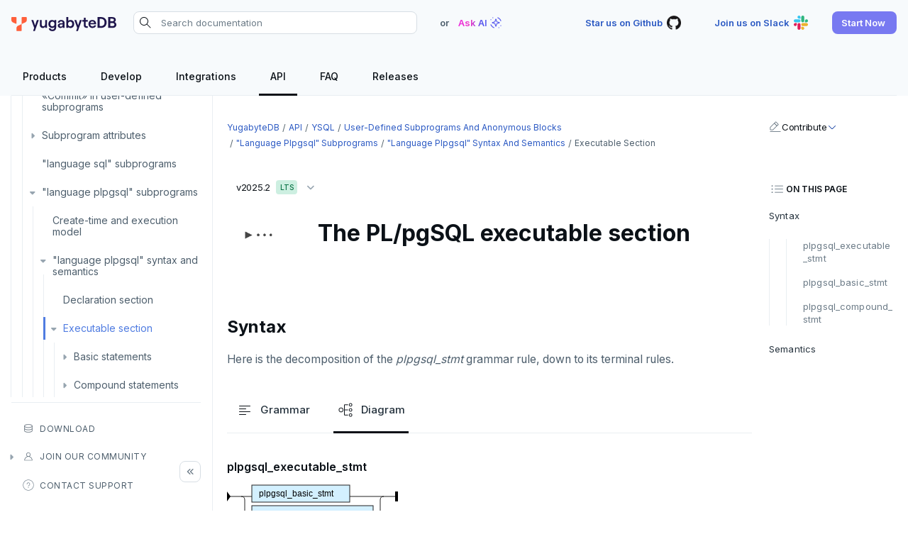

--- FILE ---
content_type: text/html; charset=UTF-8
request_url: https://docs.yugabyte.com/stable/api/ysql/user-defined-subprograms-and-anon-blocks/language-plpgsql-subprograms/plpgsql-syntax-and-semantics/executable-section/
body_size: 21779
content:
<!doctype html>
<html itemscope itemtype="http://schema.org/WebPage" lang="en" class="no-js">
  <head><meta charset="utf-8">
<meta name="viewport" content="width=device-width, initial-scale=1, shrink-to-fit=no">
<link rel="alternate" type="application/rss&#43;xml" href="https://docs.yugabyte.com/stable/api/ysql/user-defined-subprograms-and-anon-blocks/language-plpgsql-subprograms/plpgsql-syntax-and-semantics/executable-section/index.xml">
<meta name="robots" content="index, follow">


<link rel="shortcut icon" href="/favicons/favicon.ico" >
<link rel="apple-touch-icon" href="/favicons/apple-touch-icon-180x180.png" sizes="180x180">
<link rel="icon" type="image/png" href="/favicons/favicon-16x16.png" sizes="16x16">
<link rel="icon" type="image/png" href="/favicons/favicon-32x32.png" sizes="32x32">
<link rel="icon" type="image/png" href="/favicons/android-36x36.png" sizes="36x36">
<link rel="icon" type="image/png" href="/favicons/android-48x48.png" sizes="48x48">
<link rel="icon" type="image/png" href="/favicons/android-72x72.png" sizes="72x72">
<link rel="icon" type="image/png" href="/favicons/android-96x96.png" sizes="96x96">
<link rel="icon" type="image/png" href="/favicons/android-144x144.png" sizes="144x144">
<link rel="icon" type="image/png" href="/favicons/android-192x192.png" sizes="192x192">

<title>PL/pgSQL executable section [YSQL] | YugabyteDB Docs</title>
<meta name="description" content="Describes the syntax and semantics of the PL/pgSQL executable section. [YSQL].">
<meta property="og:url" content="https://docs.yugabyte.com/stable/api/ysql/user-defined-subprograms-and-anon-blocks/language-plpgsql-subprograms/plpgsql-syntax-and-semantics/executable-section/">
  <meta property="og:site_name" content="YugabyteDB Docs">
  <meta property="og:title" content="PL/pgSQL executable section [YSQL]">
  <meta property="og:description" content="Describes the syntax and semantics of the PL/pgSQL executable section. [YSQL].">
  <meta property="og:locale" content="en_US">
  <meta property="og:type" content="website">

  <meta itemprop="name" content="PL/pgSQL executable section [YSQL]">
  <meta itemprop="description" content="Describes the syntax and semantics of the PL/pgSQL executable section. [YSQL].">
  <meta itemprop="dateModified" content="2024-12-09T13:24:47-05:00">
  <meta itemprop="wordCount" content="742">
  <meta name="twitter:card" content="summary">
  <meta name="twitter:title" content="PL/pgSQL executable section [YSQL]">
  <meta name="twitter:description" content="Describes the syntax and semantics of the PL/pgSQL executable section. [YSQL].">
<link rel="preload" href="/scss/main.min.b6b011588bb27528bab448c9c873729e6a58c265834878bcdc7b1f20965ade4d.css" as="style" integrity="sha256-trARWIuydSi6tEjJyHNynmpYwmWDSHi83HsfIJZa3k0=" crossorigin="anonymous">
<link href="/scss/main.min.b6b011588bb27528bab448c9c873729e6a58c265834878bcdc7b1f20965ade4d.css" rel="stylesheet" integrity="sha256-trARWIuydSi6tEjJyHNynmpYwmWDSHi83HsfIJZa3k0=" crossorigin="anonymous">
<script
  src="https://code.jquery.com/jquery-3.7.1.min.js"
  integrity="sha512-v2CJ7UaYy4JwqLDIrZUI/4hqeoQieOmAZNXBeQyjo21dadnwR+8ZaIJVT8EE2iyI61OV8e6M8PP2/4hpQINQ/g=="
  crossorigin="anonymous"></script>



<script>(function(w,d,s,l,i){w[l]=w[l]||[];w[l].push({'gtm.start':
new Date().getTime(),event:'gtm.js'});var f=d.getElementsByTagName(s)[0],
j=d.createElement(s),dl=l!='dataLayer'?'&l='+l:'';j.async=true;j.src=
'https://www.googletagmanager.com/gtm.js?id='+i+dl;f.parentNode.insertBefore(j,f);
})(window,document,'script','dataLayer','GTM-5GH7JQS');</script>


<script type="text/javascript">
  !function(){"use strict";window.RudderSnippetVersion="3.0.14";var e="rudderanalytics";window[e]||(window[e]=[])
  ;var rudderanalytics=window[e];if(Array.isArray(rudderanalytics)){
  if(true===rudderanalytics.snippetExecuted&&window.console&&console.error){
  console.error("RudderStack JavaScript SDK snippet included more than once.")}else{rudderanalytics.snippetExecuted=true,
  window.rudderAnalyticsBuildType="legacy";var sdkBaseUrl="https://cdn.rudderlabs.com/v3";var sdkName="rsa.min.js"
  ;var scriptLoadingMode="async"
  ;var t=["setDefaultInstanceKey","load","ready","page","track","identify","alias","group","reset","setAnonymousId","startSession","endSession","consent"]
  ;for(var r=0;r<t.length;r++){var n=t[r];rudderanalytics[n]=function(t){return function(){var r
  ;Array.isArray(window[e])?rudderanalytics.push([t].concat(Array.prototype.slice.call(arguments))):null===(r=window[e][t])||void 0===r||r.apply(window[e],arguments)
  }}(n)}try{new Function('return import("")'),window.rudderAnalyticsBuildType="modern"}catch(a){}
  var i=document.head||document.getElementsByTagName("head")[0]
  ;var d=document.body||document.getElementsByTagName("body")[0];window.rudderAnalyticsAddScript=function(e,t,r){
  var n=document.createElement("script");n.src=e,n.setAttribute("data-loader","RS_JS_SDK"),t&&r&&n.setAttribute(t,r),
  "async"===scriptLoadingMode?n.async=true:"defer"===scriptLoadingMode&&(n.defer=true),
  i?i.insertBefore(n,i.firstChild):d.insertBefore(n,d.firstChild)},window.rudderAnalyticsMount=function(){
  "undefined"==typeof globalThis&&(Object.defineProperty(Object.prototype,"__globalThis_magic__",{get:function get(){
  return this},configurable:true}),__globalThis_magic__.globalThis=__globalThis_magic__,
  delete Object.prototype.__globalThis_magic__),
  window.rudderAnalyticsAddScript("".concat(sdkBaseUrl,"/").concat(window.rudderAnalyticsBuildType,"/").concat(sdkName),"data-rsa-write-key",window.atob("Mmo5Y252MjZ6R290ZjhPa3BROUx4cFl6VFVK"))
  },
  "undefined"==typeof Promise||"undefined"==typeof globalThis?window.rudderAnalyticsAddScript("https://polyfill-fastly.io/v3/polyfill.min.js?version=3.111.0&features=Symbol%2CPromise&callback=rudderAnalyticsMount"):window.rudderAnalyticsMount()
  ;var loadOptions={}
  ;rudderanalytics.load(window.atob("Mmo5Y252MjZ6R290ZjhPa3BROUx4cFl6VFVK"),"https://yugabyteklhgka.dataplane.rudderstack.com",loadOptions)}}
  }();

  rudderanalytics.page("Docs", "Docs Viewed");
</script><link rel="stylesheet" href="https://cdnjs.cloudflare.com/ajax/libs/font-mfizz/2.4.1/font-mfizz.min.css">

<script src="/js/cookie.js"></script>
</head>
  <body class="td-indexpage">
    
    <noscript><iframe src="https://www.googletagmanager.com/ns.html?id=GTM-5GH7JQS"
    height="0" width="0" style="display:none;visibility:hidden"></iframe></noscript>
    

    <header>


  


<nav id="nav_bar" class="js-navbar-scroll navbar navbar-expand navbar-dark flex-column td-navbar" data-file="stable/api/ysql/user-defined-subprograms-and-anon-blocks/language-plpgsql-subprograms/plpgsql-syntax-and-semantics/executable-section/_index.md">
  <div class="container-fluid top-nav"><a class="navbar-brand" href="/" title="YugabyteDB"><span class="navbar-logo">
        <img src="/images/yugabytedb-logo.svg" alt="YugabyteDB" title="YugabyteDB" width="148" height="20">
      </span></a><div class="navbar-nav search-container-wrap">
			<form action="/search" method="GET" id="search-form"><div class="search-area">
  <i class="search-icon"></i>
  <input type="search" id="search-query" name="query"  class="td-search-input" placeholder="Search documentation" aria-label="Search documentation"
  autocomplete="off">
  <div class="reset-input"></div>
  
  <div class="search-result" style="display:none">
    <div class="algolia-data" id="docs">
      <div class="yb-kapa-button">
        <div class="ask-ai-about">
          <a role="button" id="yb-ask-ai"><img width="24" height="24" src="/icons/ai-icon.svg" alt="Ask AI"> <span class="text">Ask AI about</span><span class="comma">"</span><span class="search-val"></span><span class="comma">"</span></a>
        </div>
      </div>
      <ul id="doc-hit" class="content-panel"></ul>
      <div id="pagination-docs" class="pager"></div>
    </div>
  </div>
  
</div>
</form>
		</div><div class="ask-ai-top">OR <span class="tritiery-btn" title="Ask AI"><span>Ask AI</span><img width="24" height="24" src="/icons/ai-icon.svg" alt="Ask AI"></span></div><div class="td-navbar-nav-scroll ms-md-auto" id="main_navbar">
      <ul class="navbar-nav right-nav"><li class="nav-item">
            <a class="tritiery-btn" href="https://github.com/yugabyte/yugabyte-db" target="_blank" rel="noopener" title="Star us on Github">
              <span>Star us on Github</span>
              <img width='24' height='24' src='/icons/github.svg' alt='YugabyteDB Github'>
            </a></li><li class="nav-item">
            <a class="tritiery-btn" href="https://inviter.co/yugabytedb" target="_blank" rel="noopener" title="Join us on Slack">
              <span>Join us on Slack</span>
              <img width='24' height='24' src='/icons/slack.svg' alt='YugabyteDB Community Slack'>
            </a></li><li class="nav-item">
            <a class="primary-btn start-now-popup" role="button" title="Start Now">
              <span>Start Now</span>
              
            </a><ul class="header-submenu"><li>
                    <a href="https://cloud.yugabyte.com/signup?utm_medium=direct&amp;utm_source=docs&amp;utm_campaign=YBM_signup" title="YugabyteDB Aeon" target="_blank" rel="noopener"><div class="icon">
                        <img src="/icons/cloud.svg" alt="YugabyteDB Aeon" title="YugabyteDB Aeon">
                      </div><div class="title">
                        <span>YugabyteDB Aeon</span><span class="desc">Try our fully-managed cloud DBaaS for free.</span><span class="tag-line">No credit card required</span><span class="primary-btn sm-btn" >Sign up</span>
                      </div>
                    </a>
                  </li><li>
                    <a href="https://download.yugabyte.com/#/" title="YugabyteDB" target="_blank" rel="noopener"><div class="icon">
                        <img src="/icons/database.svg" alt="YugabyteDB" title="YugabyteDB">
                      </div><div class="title">
                        <span>YugabyteDB</span><span class="desc">Try our open source distributed SQL database on your laptop.</span><span class="secondary-btn sm-btn" >Download</span>
                      </div>
                    </a>
                  </li></ul></li></ul>

	  	<div class="mobile-search desktop-hide fas fa-search search-icon"></div>
      <div class="mobile-menu desktop-hide"></div>
    </div>
  </div>

  <div class="page-header sticky container-fluid">
    <ul class="header-menu ds-flex hide-mobile" id="header-menu-list"><li class="header-link dropdown">
          <a class="hover-label" href="/" title="Products">
            <span class="header-menu-text">Products</span>
          </a>
  
  <ul class="header-submenu"><li><a href="/stable/" title="YugabyteDB"><div class="icon">
                <img src="/icons/database.svg" alt="YugabyteDB" title="YugabyteDB" width="24" height="24">
              </div><div class="title">
              <span>YugabyteDB</span><span class="desc">The open source distributed SQL database</span></div>
          </a></li><li><a href="/stable/yugabyte-platform/" title="YugabyteDB Anywhere"><div class="icon">
                <img src="/icons/server.svg" alt="YugabyteDB Anywhere" title="YugabyteDB Anywhere" width="24" height="24">
              </div><div class="title">
              <span>YugabyteDB Anywhere</span><span class="desc">Self-managed cloud DBaaS</span></div>
          </a></li><li><a href="/stable/yugabyte-cloud/" title="YugabyteDB Aeon"><div class="icon">
                <img src="/icons/cloud.svg" alt="YugabyteDB Aeon" title="YugabyteDB Aeon" width="24" height="24">
              </div><div class="title">
              <span>YugabyteDB Aeon</span><span class="desc">Fully-managed cloud DBaaS</span></div>
          </a></li><li><a href="/stable/yugabyte-voyager/" title="YugabyteDB Voyager"><div class="icon">
                <img src="/images/migrate/migration-icon.svg" alt="YugabyteDB Voyager" title="YugabyteDB Voyager" width="24" height="24">
              </div><div class="title">
              <span>YugabyteDB Voyager</span><span class="desc">Database migration service</span></div>
          </a></li></ul></li><li class="header-link">
          <a class="hover-label" href="/stable/develop/" title="Develop">
            <span class="header-menu-text">Develop</span>
          </a></li><li class="header-link">
          <a class="hover-label" href="/stable/integrations/" title="Integrations">
            <span class="header-menu-text">Integrations</span>
          </a></li><li class="header-link dropdown">
          <a class="hover-label" href="/stable/api/" title="API">
            <span class="header-menu-text">API</span>
          </a>
  
  <ul class="header-submenu"><li class="label"><span>SQL APIs</span></li><li><a href="/stable/api/ysql/" title="YSQL"><div class="icon">
                <img src="/icons/api.svg" alt="YSQL" title="YSQL" width="24" height="24">
              </div><div class="title">
              <span>YSQL</span></div>
          </a></li><li><a href="/stable/api/ycql/" title="YCQL"><div class="icon">
                <img src="/icons/api.svg" alt="YCQL" title="YCQL" width="24" height="24">
              </div><div class="title">
              <span>YCQL</span></div>
          </a></li><li class="label"><span>Clients</span></li><li><a href="/stable/api/ysqlsh/" title="ysqlsh"><div class="icon">
                <img src="/icons/api.svg" alt="ysqlsh" title="ysqlsh" width="24" height="24">
              </div><div class="title">
              <span>ysqlsh</span></div>
          </a></li><li><a href="/stable/api/ycqlsh/" title="ycqlsh"><div class="icon">
                <img src="/icons/api.svg" alt="ycqlsh" title="ycqlsh" width="24" height="24">
              </div><div class="title">
              <span>ycqlsh</span></div>
          </a></li><li class="label"><span>Management APIs</span></li><li><a href="/stable/yugabyte-platform/anywhere-automation/anywhere-api/" title="YugabyteDB Anywhere API"><div class="icon">
                <img src="/icons/server.svg" alt="YugabyteDB Anywhere API" title="YugabyteDB Anywhere API" width="24" height="24">
              </div><div class="title">
              <span>YugabyteDB Anywhere API</span></div>
          </a></li><li><a href="/stable/yugabyte-cloud/managed-automation/managed-api/" title="YugabyteDB Aeon API"><div class="icon">
                <img src="/icons/cloud.svg" alt="YugabyteDB Aeon API" title="YugabyteDB Aeon API" width="24" height="24">
              </div><div class="title">
              <span>YugabyteDB Aeon API</span></div>
          </a></li></ul></li><li class="header-link">
          <a class="hover-label" href="/stable/faq/general/" title="FAQ">
            <span class="header-menu-text">FAQ</span>
          </a></li><li class="header-link dropdown">
          <a class="hover-label" href="/stable/releases/" title="Releases">
            <span class="header-menu-text">Releases</span>
          </a>
  
  <ul class="header-submenu"><li><a href="/stable/releases/ybdb-releases/" title="YugabyteDB"><div class="icon">
                <img src="/icons/database.svg" alt="YugabyteDB" title="YugabyteDB" width="24" height="24">
              </div><div class="title">
              <span>YugabyteDB</span></div>
          </a></li><li><a href="/stable/releases/yba-releases/" title="YugabyteDB Anywhere"><div class="icon">
                <img src="/icons/server.svg" alt="YugabyteDB Anywhere" title="YugabyteDB Anywhere" width="24" height="24">
              </div><div class="title">
              <span>YugabyteDB Anywhere</span></div>
          </a></li><li><a href="/stable/yugabyte-cloud/release-notes/" title="YugabyteDB Aeon"><div class="icon">
                <img src="/icons/cloud.svg" alt="YugabyteDB Aeon" title="YugabyteDB Aeon" width="24" height="24">
              </div><div class="title">
              <span>YugabyteDB Aeon</span></div>
          </a></li><li><a href="/stable/yugabyte-voyager/release-notes/" title="YugabyteDB Voyager"><div class="icon">
                <img src="/images/migrate/migration-icon.svg" alt="YugabyteDB Voyager" title="YugabyteDB Voyager" width="24" height="24">
              </div><div class="title">
              <span>YugabyteDB Voyager</span></div>
          </a></li><li><a href="/stable/releases/yugabyte-clients/" title="YugabyteDB Clients"><div class="icon">
                <img src="/icons/api.svg" alt="YugabyteDB Clients" title="YugabyteDB Clients" width="24" height="24">
              </div><div class="title">
              <span>YugabyteDB Clients</span></div>
          </a></li><li><a href="/stable/releases/techadvisories/" title="Tech Advisories"><div class="icon">
                <img src="/icons/triangle-exclamation-thin.svg" alt="Tech Advisories" title="Tech Advisories" width="24" height="24">
              </div><div class="title">
              <span>Tech Advisories</span></div>
          </a></li></ul></li></ul>
  </div>
</nav></header>
    <div class="container-fluid td-outer">
      <div class="td-main">
        <aside class="td-sidebar d-print-none">







<div class="docs-menu desktop-hide">Docs Menu</div>
<div class="left-sidebar-wrap">
  <div class="left-sidebar-wrap-inner">
    <nav><ul class="list pa0 nl2"><li class="section separator">
                <a href="/stable/api/" title="API" data-identifier="api">API</a></li><li class="section submenu parent-menu open">
                <a href="/stable/api/ysql/" title="YSQL" data-identifier="api-ysql">YSQL</a><i></i>
	
  
  
	<ul class="animated list" data-identifier="api-ysql"><li class="submenu">
          <a href="/stable/api/ysql/the-sql-language/" title="The YugabyteDB SQL language [YSQL]">The SQL language</a>
            <i></i>
	
  
  
	<ul class="animated list" data-identifier="the-sql-language"><li class="submenu">
          <a href="/stable/api/ysql/the-sql-language/statements/" title="SQL statements [YSQL]">SQL statements</a>
            <i></i>
	
  
  
	<ul class="animated list" data-identifier="statements"><li class="">
          <a href="/stable/api/ysql/the-sql-language/statements/txn_abort/" title="ABORT statement [YSQL]">ABORT</a></li><li class="">
          <a href="/stable/api/ysql/the-sql-language/statements/ddl_alter_db/" title="ALTER DATABASE statement [YSQL]">ALTER DATABASE</a></li><li class="">
          <a href="/stable/api/ysql/the-sql-language/statements/dcl_alter_default_privileges/" title="ALTER DEFAULT PRIVILEGES statement [YSQL]">ALTER DEFAULT PRIVILEGES</a></li><li class="">
          <a href="/stable/api/ysql/the-sql-language/statements/ddl_alter_domain/" title="ALTER DOMAIN statement [YSQL]">ALTER DOMAIN</a></li><li class="">
          <a href="/stable/api/ysql/the-sql-language/statements/ddl_alter_foreign_data_wrapper/" title="ALTER FOREIGN DATA WRAPPER statement [YSQL]">ALTER FOREIGN DATA WRAPPER</a></li><li class="">
          <a href="/stable/api/ysql/the-sql-language/statements/ddl_alter_foreign_table/" title="ALTER FOREIGN TABLE statement [YSQL]">ALTER FOREIGN TABLE</a></li><li class="">
          <a href="/stable/api/ysql/the-sql-language/statements/ddl_alter_function/" title="ALTER FUNCTION statement [YSQL]">ALTER FUNCTION</a></li><li class="">
          <a href="/stable/api/ysql/the-sql-language/statements/dcl_alter_group/" title="ALTER GROUP statement [YSQL]">ALTER GROUP</a></li><li class="">
          <a href="/stable/api/ysql/the-sql-language/statements/ddl_alter_index/" title="ALTER INDEX statement [YSQL]">ALTER INDEX</a></li><li class="">
          <a href="/stable/api/ysql/the-sql-language/statements/ddl_alter_matview/" title="ALTER MATERIALIZED VIEW statement [YSQL]">ALTER MATERIALIZED VIEW</a></li><li class="">
          <a href="/stable/api/ysql/the-sql-language/statements/dcl_alter_policy/" title="ALTER POLICY statement [YSQL]">ALTER POLICY</a></li><li class="">
          <a href="/stable/api/ysql/the-sql-language/statements/ddl_alter_procedure/" title="ALTER PROCEDURE statement [YSQL]">ALTER PROCEDURE</a></li><li class="">
          <a href="/stable/api/ysql/the-sql-language/statements/ddl_alter_publication/" title="ALTER PUBLICATION statement [YSQL]">ALTER PUBLICATION</a></li><li class="">
          <a href="/stable/api/ysql/the-sql-language/statements/dcl_alter_role/" title="ALTER ROLE statement [YSQL]">ALTER ROLE</a></li><li class="">
          <a href="/stable/api/ysql/the-sql-language/statements/ddl_alter_schema/" title="ALTER SCHEMA statement [YSQL]">ALTER SCHEMA</a></li><li class="">
          <a href="/stable/api/ysql/the-sql-language/statements/ddl_alter_sequence/" title="ALTER SEQUENCE statement [YSQL]">ALTER SEQUENCE</a></li><li class="">
          <a href="/stable/api/ysql/the-sql-language/statements/ddl_alter_server/" title="ALTER SERVER statement [YSQL]">ALTER SERVER</a></li><li class="">
          <a href="/stable/api/ysql/the-sql-language/statements/ddl_alter_table/" title="ALTER TABLE statement [YSQL]">ALTER TABLE</a></li><li class="">
          <a href="/stable/api/ysql/the-sql-language/statements/dcl_alter_user/" title="ALTER USER statement [YSQL]">ALTER USER</a></li><li class="">
          <a href="/stable/api/ysql/the-sql-language/statements/cmd_analyze/" title="ANALYZE statement [YSQL]">ANALYZE</a></li><li class="">
          <a href="/stable/api/ysql/the-sql-language/statements/txn_begin/" title="BEGIN statement [YSQL]">BEGIN</a></li><li class="">
          <a href="/stable/api/ysql/the-sql-language/statements/cmd_call/" title="CALL statement [YSQL]">CALL</a></li><li class="">
          <a href="/stable/api/ysql/the-sql-language/statements/dml_close/" title="CLOSE statement [YSQL]">CLOSE</a></li><li class="">
          <a href="/stable/api/ysql/the-sql-language/statements/ddl_comment/" title="COMMENT statement [YSQL]">COMMENT</a></li><li class="">
          <a href="/stable/api/ysql/the-sql-language/statements/txn_commit/" title="COMMIT statement [YSQL]">COMMIT</a></li><li class="">
          <a href="/stable/api/ysql/the-sql-language/statements/cmd_copy/" title="COPY statement [YSQL]">COPY</a></li><li class="">
          <a href="/stable/api/ysql/the-sql-language/statements/ddl_create_aggregate/" title="CREATE AGGREGATE statement [YSQL]">CREATE AGGREGATE</a></li><li class="">
          <a href="/stable/api/ysql/the-sql-language/statements/ddl_create_cast/" title="CREATE CAST statement [YSQL]">CREATE CAST</a></li><li class="">
          <a href="/stable/api/ysql/the-sql-language/statements/ddl_create_database/" title="CREATE DATABASE statement [YSQL]">CREATE DATABASE</a></li><li class="">
          <a href="/stable/api/ysql/the-sql-language/statements/ddl_create_domain/" title="CREATE DOMAIN statement [YSQL]">CREATE DOMAIN</a></li><li class="">
          <a href="/stable/api/ysql/the-sql-language/statements/ddl_create_extension/" title="CREATE EXTENSION statement [YSQL]">CREATE EXTENSION</a></li><li class="">
          <a href="/stable/api/ysql/the-sql-language/statements/ddl_create_foreign_data_wrapper/" title="CREATE FOREIGN DATA WRAPPER statement [YSQL]">CREATE FOREIGN DATA WRAPPER</a></li><li class="">
          <a href="/stable/api/ysql/the-sql-language/statements/ddl_create_foreign_table/" title="CREATE FOREIGN TABLE statement [YSQL]">CREATE FOREIGN TABLE</a></li><li class="">
          <a href="/stable/api/ysql/the-sql-language/statements/ddl_create_function/" title="Create function statement [YSQL]">CREATE FUNCTION</a></li><li class="">
          <a href="/stable/api/ysql/the-sql-language/statements/dcl_create_group/" title="CREATE GROUP statement [YSQL]">CREATE GROUP</a></li><li class="">
          <a href="/stable/api/ysql/the-sql-language/statements/ddl_create_index/" title="CREATE INDEX statement [YSQL]">CREATE INDEX</a></li><li class="">
          <a href="/stable/api/ysql/the-sql-language/statements/ddl_create_matview/" title="CREATE MATERIALIZED VIEW statement [YSQL]">CREATE MATERIALIZED VIEW</a></li><li class="">
          <a href="/stable/api/ysql/the-sql-language/statements/ddl_create_operator/" title="CREATE OPERATOR statement [YSQL]">CREATE OPERATOR</a></li><li class="">
          <a href="/stable/api/ysql/the-sql-language/statements/ddl_create_operator_class/" title="CREATE OPERATOR CLASS statement [YSQL]">CREATE OPERATOR CLASS</a></li><li class="">
          <a href="/stable/api/ysql/the-sql-language/statements/dcl_create_policy/" title="CREATE POLICY statement [YSQL]">CREATE POLICY</a></li><li class="">
          <a href="/stable/api/ysql/the-sql-language/statements/ddl_create_procedure/" title="CREATE PROCEDURE statement [YSQL]">CREATE PROCEDURE</a></li><li class="">
          <a href="/stable/api/ysql/the-sql-language/statements/ddl_create_publication/" title="CREATE PUBLICATION [YSQL]">CREATE PUBLICATION</a></li><li class="">
          <a href="/stable/api/ysql/the-sql-language/statements/dcl_create_role/" title="CREATE ROLE statement [YSQL]">CREATE ROLE</a></li><li class="">
          <a href="/stable/api/ysql/the-sql-language/statements/ddl_create_rule/" title="CREATE RULE statement [YSQL]">CREATE RULE</a></li><li class="">
          <a href="/stable/api/ysql/the-sql-language/statements/ddl_create_schema/" title="CREATE SCHEMA statement [YSQL]">CREATE SCHEMA</a></li><li class="">
          <a href="/stable/api/ysql/the-sql-language/statements/ddl_create_sequence/" title="CREATE SEQUENCE statement [YSQL]">CREATE SEQUENCE</a></li><li class="">
          <a href="/stable/api/ysql/the-sql-language/statements/ddl_create_server/" title="CREATE SERVER statement [YSQL]">CREATE SERVER</a></li><li class="">
          <a href="/stable/api/ysql/the-sql-language/statements/ddl_create_table/" title="CREATE TABLE [YSQL]">CREATE TABLE</a></li><li class="">
          <a href="/stable/api/ysql/the-sql-language/statements/ddl_create_table_as/" title="CREATE TABLE AS statement [YSQL]">CREATE TABLE AS</a></li><li class="">
          <a href="/stable/api/ysql/the-sql-language/statements/ddl_create_tablespace/" title="CREATE TABLESPACE [YSQL]">CREATE TABLESPACE</a></li><li class="">
          <a href="/stable/api/ysql/the-sql-language/statements/ddl_create_trigger/" title="CREATE TRIGGER statement [YSQL]">CREATE TRIGGER</a></li><li class="">
          <a href="/stable/api/ysql/the-sql-language/statements/ddl_create_type/" title="CREATE TYPE statement [YSQL]">CREATE TYPE</a></li><li class="">
          <a href="/stable/api/ysql/the-sql-language/statements/dcl_create_user/" title="CREATE USER statement [YSQL]">CREATE USER</a></li><li class="">
          <a href="/stable/api/ysql/the-sql-language/statements/ddl_create_user_mapping/" title="CREATE USER MAPPING statement [YSQL]">CREATE USER MAPPING</a></li><li class="">
          <a href="/stable/api/ysql/the-sql-language/statements/ddl_create_view/" title="CREATE VIEW statement [YSQL]">CREATE VIEW</a></li><li class="">
          <a href="/stable/api/ysql/the-sql-language/statements/streaming_create_repl_slot/" title="CREATE_REPLICATION_SLOT statement [YSQL]">CREATE_REPLICATION_SLOT</a></li><li class="">
          <a href="/stable/api/ysql/the-sql-language/statements/perf_deallocate/" title="DEALLOCATE statement [YSQL]">DEALLOCATE</a></li><li class="">
          <a href="/stable/api/ysql/the-sql-language/statements/dml_declare/" title="DECLARE statement [YSQL]">DECLARE</a></li><li class="">
          <a href="/stable/api/ysql/the-sql-language/statements/dml_delete/" title="DELETE statement [YSQL]">DELETE</a></li><li class="">
          <a href="/stable/api/ysql/the-sql-language/statements/cmd_do/" title="DO statement [YSQL]">DO</a></li><li class="">
          <a href="/stable/api/ysql/the-sql-language/statements/ddl_drop_aggregate/" title="DROP AGGREGATE statement [YSQL]">DROP AGGREGATE</a></li><li class="">
          <a href="/stable/api/ysql/the-sql-language/statements/ddl_drop_cast/" title="DROP CAST statement [YSQL]">DROP CAST</a></li><li class="">
          <a href="/stable/api/ysql/the-sql-language/statements/ddl_drop_database/" title="DROP DATABASE statement [YSQL]">DROP DATABASE</a></li><li class="">
          <a href="/stable/api/ysql/the-sql-language/statements/ddl_drop_domain/" title="DROP DOMAIN statement [YSQL]">DROP DOMAIN</a></li><li class="">
          <a href="/stable/api/ysql/the-sql-language/statements/ddl_drop_extension/" title="DROP EXTENSION statement [YSQL]">DROP EXTENSION</a></li><li class="">
          <a href="/stable/api/ysql/the-sql-language/statements/ddl_drop_foreign_data_wrapper/" title="DROP FOREIGN DATA WRAPPER statement [YSQL]">DROP FOREIGN DATA WRAPPER</a></li><li class="">
          <a href="/stable/api/ysql/the-sql-language/statements/ddl_drop_foreign_table/" title="DROP FOREIGN TABLE statement [YSQL]">DROP FOREIGN TABLE</a></li><li class="">
          <a href="/stable/api/ysql/the-sql-language/statements/ddl_drop_function/" title="DROP FUNCTION statement [YSQL]">DROP FUNCTION</a></li><li class="">
          <a href="/stable/api/ysql/the-sql-language/statements/dcl_drop_group/" title="DROP GROUP statement [YSQL]">DROP GROUP</a></li><li class="">
          <a href="/stable/api/ysql/the-sql-language/statements/ddl_drop_index/" title="DROP INDEX statement [YSQL]">DROP INDEX</a></li><li class="">
          <a href="/stable/api/ysql/the-sql-language/statements/ddl_drop_matview/" title="DROP MATERIALIZED VIEW statement [YSQL]">DROP MATERIALIZED VIEW</a></li><li class="">
          <a href="/stable/api/ysql/the-sql-language/statements/ddl_drop_operator/" title="DROP OPERATOR statement [YSQL]">DROP OPERATOR</a></li><li class="">
          <a href="/stable/api/ysql/the-sql-language/statements/ddl_drop_operator_class/" title="DROP OPERATOR CLASS statement [YSQL]">DROP OPERATOR CLASS</a></li><li class="">
          <a href="/stable/api/ysql/the-sql-language/statements/dcl_drop_owned/" title="DROP OWNED statement [YSQL]">DROP OWNED</a></li><li class="">
          <a href="/stable/api/ysql/the-sql-language/statements/dcl_drop_policy/" title="DROP POLICY statement [YSQL]">DROP POLICY</a></li><li class="">
          <a href="/stable/api/ysql/the-sql-language/statements/ddl_drop_procedure/" title="DROP PROCEDURE statement [YSQL]">DROP PROCEDURE</a></li><li class="">
          <a href="/stable/api/ysql/the-sql-language/statements/ddl_drop_publication/" title="DROP PUBLICATION statement [YSQL]">DROP PUBLICATION</a></li><li class="">
          <a href="/stable/api/ysql/the-sql-language/statements/dcl_drop_role/" title="DROP ROLE statement [YSQL]">DROP ROLE</a></li><li class="">
          <a href="/stable/api/ysql/the-sql-language/statements/ddl_drop_rule/" title="DROP RULE statement [YSQL]">DROP RULE</a></li><li class="">
          <a href="/stable/api/ysql/the-sql-language/statements/ddl_drop_schema/" title="DROP SCHEMA statement [YSQL]">DROP SCHEMA</a></li><li class="">
          <a href="/stable/api/ysql/the-sql-language/statements/ddl_drop_sequence/" title="DROP SEQUENCE statement [YSQL]">DROP SEQUENCE</a></li><li class="">
          <a href="/stable/api/ysql/the-sql-language/statements/ddl_drop_server/" title="DROP SERVER statement [YSQL]">DROP SERVER</a></li><li class="">
          <a href="/stable/api/ysql/the-sql-language/statements/ddl_drop_table/" title="DROP TABLE statement [YSQL]">DROP TABLE</a></li><li class="">
          <a href="/stable/api/ysql/the-sql-language/statements/ddl_drop_tablespace/" title="DROP TABLESPACE statement [YSQL]">DROP TABLESPACE</a></li><li class="">
          <a href="/stable/api/ysql/the-sql-language/statements/ddl_drop_trigger/" title="DROP TRIGGER statement [YSQL]">DROP TRIGGER</a></li><li class="">
          <a href="/stable/api/ysql/the-sql-language/statements/ddl_drop_type/" title="DROP TYPE statement [YSQL]">DROP TYPE</a></li><li class="">
          <a href="/stable/api/ysql/the-sql-language/statements/dcl_drop_user/" title="DROP USER statement [YSQL]">DROP USER</a></li><li class="">
          <a href="/stable/api/ysql/the-sql-language/statements/ddl_drop_view/" title="DROP VIEW statement [YSQL]">DROP VIEW</a></li><li class="">
          <a href="/stable/api/ysql/the-sql-language/statements/streaming_drop_repl_slot/" title="DROP_REPLICATION_SLOT statement [YSQL]">DROP_REPLICATION_SLOT</a></li><li class="">
          <a href="/stable/api/ysql/the-sql-language/statements/txn_end/" title="END statement [YSQL]">END</a></li><li class="">
          <a href="/stable/api/ysql/the-sql-language/statements/perf_execute/" title="EXECUTE statement [YSQL]">EXECUTE</a></li><li class="">
          <a href="/stable/api/ysql/the-sql-language/statements/perf_explain/" title="EXPLAIN statement [YSQL]">EXPLAIN</a></li><li class="">
          <a href="/stable/api/ysql/the-sql-language/statements/dml_fetch/" title="FETCH statement [YSQL]">FETCH</a></li><li class="">
          <a href="/stable/api/ysql/the-sql-language/statements/dcl_grant/" title="GRANT statement [YSQL]">GRANT</a></li><li class="">
          <a href="/stable/api/ysql/the-sql-language/statements/ddl_import_foreign_schema/" title="IMPORT FOREIGN SCHEMA statement [YSQL]">IMPORT FOREIGN SCHEMA</a></li><li class="">
          <a href="/stable/api/ysql/the-sql-language/statements/dml_insert/" title="INSERT statement [YSQL]">INSERT</a></li><li class="">
          <a href="/stable/api/ysql/the-sql-language/statements/txn_lock/" title="LOCK statement [YSQL]">LOCK</a></li><li class="">
          <a href="/stable/api/ysql/the-sql-language/statements/dml_move/" title="MOVE statement [YSQL]">MOVE</a></li><li class="">
          <a href="/stable/api/ysql/the-sql-language/statements/perf_prepare/" title="PREPARE statement [YSQL]">PREPARE</a></li><li class="">
          <a href="/stable/api/ysql/the-sql-language/statements/dcl_reassign_owned/" title="REASSIGN OWNED statement [YSQL]">REASSIGN OWNED</a></li><li class="">
          <a href="/stable/api/ysql/the-sql-language/statements/ddl_refresh_matview/" title="REFRESH MATERIALIZED VIEW statement [YSQL]">REFRESH MATERIALIZED VIEW</a></li><li class="">
          <a href="/stable/api/ysql/the-sql-language/statements/savepoint_release/" title="RELEASE SAVEPOINT statement [YSQL]">RELEASE SAVEPOINT</a></li><li class="">
          <a href="/stable/api/ysql/the-sql-language/statements/cmd_reset/" title="RESET statement [YSQL]">RESET</a></li><li class="">
          <a href="/stable/api/ysql/the-sql-language/statements/dcl_revoke/" title="REVOKE statement [YSQL]">REVOKE</a></li><li class="">
          <a href="/stable/api/ysql/the-sql-language/statements/txn_rollback/" title="ROLLBACK statement [YSQL]">ROLLBACK</a></li><li class="">
          <a href="/stable/api/ysql/the-sql-language/statements/savepoint_rollback/" title="ROLLBACK TO statement [YSQL]">ROLLBACK TO SAVEPOINT</a></li><li class="">
          <a href="/stable/api/ysql/the-sql-language/statements/savepoint_create/" title="SAVEPOINT statement [YSQL]">SAVEPOINT</a></li><li class="">
          <a href="/stable/api/ysql/the-sql-language/statements/dml_select/" title="SELECT statement [YSQL]">SELECT</a></li><li class="">
          <a href="/stable/api/ysql/the-sql-language/statements/cmd_set/" title="SET statement [YSQL]">SET</a></li><li class="">
          <a href="/stable/api/ysql/the-sql-language/statements/txn_set_constraints/" title="SET CONSTRAINTS statement [YSQL]">SET CONSTRAINTS</a></li><li class="">
          <a href="/stable/api/ysql/the-sql-language/statements/dcl_set_role/" title="SET ROLE statement [YSQL]">SET ROLE</a></li><li class="">
          <a href="/stable/api/ysql/the-sql-language/statements/dcl_set_session_authorization/" title="SET SESSION AUTHORIZATION statement [YSQL]">SET SESSION AUTHORIZATION</a></li><li class="">
          <a href="/stable/api/ysql/the-sql-language/statements/txn_set/" title="SET TRANSACTION statement [YSQL]">SET TRANSACTION</a></li><li class="">
          <a href="/stable/api/ysql/the-sql-language/statements/cmd_show/" title="SHOW statement [YSQL]">SHOW</a></li><li class="">
          <a href="/stable/api/ysql/the-sql-language/statements/txn_show/" title="SHOW TRANSACTION statement [YSQL]">SHOW TRANSACTION</a></li><li class="">
          <a href="/stable/api/ysql/the-sql-language/statements/txn_start/" title="START TRANSACTION statement [YSQL]">START TRANSACTION</a></li><li class="">
          <a href="/stable/api/ysql/the-sql-language/statements/streaming_start_replication/" title="START_REPLICATION statement [YSQL]">START_REPLICATION</a></li><li class="">
          <a href="/stable/api/ysql/the-sql-language/statements/ddl_truncate/" title="TRUNCATE">TRUNCATE</a></li><li class="">
          <a href="/stable/api/ysql/the-sql-language/statements/dml_update/" title="UPDATE statement [YSQL]">UPDATE</a></li><li class="">
          <a href="/stable/api/ysql/the-sql-language/statements/dml_values/" title="VALUES statement [YSQL]">VALUES</a></li></ul></li><li class="submenu">
          <a href="/stable/api/ysql/the-sql-language/creating-and-using-temporary-schema-objects/" title="Creating and using temporary schema-objects [YSQL]">Temporary schema-objects</a>
            <i></i>
	
  
  
	<ul class="animated list" data-identifier="creating-and-using-temporary-schema-objects"><li class="">
          <a href="/stable/api/ysql/the-sql-language/creating-and-using-temporary-schema-objects/temporary-tables-views-sequences-and-indexes/" title="Temporary tables, views, sequences, and indexes [YSQL]">Temp tables, views, sequences, and indexes</a></li><li class="">
          <a href="/stable/api/ysql/the-sql-language/creating-and-using-temporary-schema-objects/creating-temporary-schema-objects-of-all-kinds/" title="Creating temporary schema-objects of all kinds [YSQL]">Temp schema-objects of all kinds</a></li><li class="">
          <a href="/stable/api/ysql/the-sql-language/creating-and-using-temporary-schema-objects/globality-of-metadata-and-privacy-of-use-of-temp-objects/" title="Demonstrate the globality of metadata, and the privacy of use, of temporary objects [YSQL]">Globality of metadata and privacy of use of temp objects</a></li><li class="">
          <a href="/stable/api/ysql/the-sql-language/creating-and-using-temporary-schema-objects/on-demand-paradigm-for-creating-temporary-objects/" title="Recommended on-demand paradigm for creating temporary objects [YSQL]">Paradigm for creating temporary objects</a></li></ul></li><li class="submenu">
          <a href="/stable/api/ysql/the-sql-language/with-clause/" title="The WITH clause and common table expressions (CTEs) [YSQL]">WITH clause</a>
            <i></i>
	
  
  
	<ul class="animated list" data-identifier="with-clause"><li class="">
          <a href="/stable/api/ysql/the-sql-language/with-clause/with-clause-syntax-semantics/" title="WITH clause—SQL syntax and semantics">WITH clause—SQL syntax and semantics</a></li><li class="">
          <a href="/stable/api/ysql/the-sql-language/with-clause/recursive-cte/" title="Recursive CTE: SQL syntax and semantics
">Recursive CTE</a></li><li class="">
          <a href="/stable/api/ysql/the-sql-language/with-clause/emps-hierarchy/" title="Case study: using a recursive CTE to traverse an employee hierarchy
">Case study: traversing an employee hierarchy
</a></li><li class="submenu">
          <a href="/stable/api/ysql/the-sql-language/with-clause/traversing-general-graphs/" title="Using a recursive CTE to traverse a general graph">Traversing general graphs</a>
            <i></i>
	
  
  
	<ul class="animated list" data-identifier="traversing-general-graphs"><li class="">
          <a href="/stable/api/ysql/the-sql-language/with-clause/traversing-general-graphs/graph-representation/" title="Representing a graph in a SQL database">Graph representation</a></li><li class="">
          <a href="/stable/api/ysql/the-sql-language/with-clause/traversing-general-graphs/common-code/" title="Common code for traversing all kinds of graph">Common code</a></li><li class="">
          <a href="/stable/api/ysql/the-sql-language/with-clause/traversing-general-graphs/undirected-cyclic-graph/" title="Using a recursive CTE to traverse a general undirected cyclic graph">Undirected cyclic graph</a></li><li class="">
          <a href="/stable/api/ysql/the-sql-language/with-clause/traversing-general-graphs/directed-cyclic-graph/" title="Using a recursive CTE to traverse a directed cyclic graph">Directed cyclic graph</a></li><li class="">
          <a href="/stable/api/ysql/the-sql-language/with-clause/traversing-general-graphs/directed-acyclic-graph/" title="Using a recursive CTE to traverse a directed acyclic graph">Directed acyclic graph</a></li><li class="">
          <a href="/stable/api/ysql/the-sql-language/with-clause/traversing-general-graphs/rooted-tree/" title="Using a recursive CTE to traverse a rooted tree">Rooted tree</a></li><li class="">
          <a href="/stable/api/ysql/the-sql-language/with-clause/traversing-general-graphs/unq-containing-paths/" title="Restricting a set of paths to the smaller set that contains them all">Unique containing paths</a></li><li class="">
          <a href="/stable/api/ysql/the-sql-language/with-clause/traversing-general-graphs/stress-test/" title="Stress testing different find_paths() implementations">Stress testing find_paths()</a></li></ul></li><li class="submenu">
          <a href="/stable/api/ysql/the-sql-language/with-clause/bacon-numbers/" title="Case study: using a recursive CTE to compute Bacon Numbers on IMDb data
">Case study: Bacon Numbers from IMDb
</a>
            <i></i>
	
  
  
	<ul class="animated list" data-identifier="bacon-numbers"><li class="">
          <a href="/stable/api/ysql/the-sql-language/with-clause/bacon-numbers/synthetic-data/" title="Computing Bacon Numbers for a small set of synthetic actors and movies data">Bacon numbers for synthetic data</a></li><li class="">
          <a href="/stable/api/ysql/the-sql-language/with-clause/bacon-numbers/imdb-data/" title="Computing Bacon Numbers for data form the IMDb">Bacon numbers for IMDb data</a></li></ul></li></ul></li></ul></li><li class="">
          <a href="/stable/api/ysql/txn-model-for-top-level-sql/" title="Transaction model for top-level SQL statements [YSQL]">Transaction model for top-level SQL statements</a></li><li class="">
          <a href="/stable/api/ysql/names-and-identifiers/" title="Names and identifiers [YSQL]">Names and identifiers</a></li><li class="">
          <a href="/stable/api/ysql/name-resolution-in-top-level-sql/" title="Name resolution in top-level SQL [YSQL]">Name resolution in top-level SQL</a></li><li class="submenu">
          <a role="button" title="Supporting language elements">Supporting language elements</a>
            <i></i>
	
  
  
	<ul class="animated list" data-identifier="ysql-language-elements"><li class="submenu">
          <a href="/stable/api/ysql/exprs/" title="Built-in functions and operators [YSQL]">Built-in functions and operators</a>
            <i></i>
	
  
  
	<ul class="animated list" data-identifier="api-ysql-exprs"><li class="">
          <a href="/stable/api/ysql/exprs/func_yb_index_check/" title="yb_index_check() function [YSQL]">yb_index_check()</a></li><li class="">
          <a href="/stable/api/ysql/exprs/func_yb_hash_code/" title="yb_hash_code() function [YSQL]">yb_hash_code()</a></li><li class="">
          <a href="/stable/api/ysql/exprs/func_yb_servers/" title="yb_servers() function [YSQL]">yb_servers()</a></li><li class="">
          <a href="/stable/api/ysql/exprs/func_gen_random_uuid/" title="gen_random_uuid() function [YSQL]">gen_random_uuid()</a></li><li class="submenu">
          <a href="/stable/api/ysql/exprs/aggregate_functions/" title="YSQL aggregate functions">Aggregate functions</a>
            <i></i>
	
  
  
	<ul class="animated list" data-identifier="aggregate-functions"><li class="">
          <a href="/stable/api/ysql/exprs/aggregate_functions/functionality-overview/" title="Aggregate function invocation">Informal functionality overview</a></li><li class="">
          <a href="/stable/api/ysql/exprs/aggregate_functions/invocation-syntax-semantics/" title="Aggregate function syntax and semantics">Invocation syntax and semantics</a></li><li class="">
          <a href="/stable/api/ysql/exprs/aggregate_functions/grouping-sets-rollup-cube/" title="Grouping sets, rollup, cube">Grouping sets, rollup, cube</a></li><li class="submenu">
          <a href="/stable/api/ysql/exprs/aggregate_functions/function-syntax-semantics/" title="YSQL aggregate functions signature and purpose">Per function signature and purpose</a>
            <i></i>
	
  
  
	<ul class="animated list" data-identifier="aggregate-function-syntax-semantics"><li class="">
          <a href="/stable/api/ysql/exprs/aggregate_functions/function-syntax-semantics/avg-count-max-min-sum/" title="avg(), count(), max(), min(), sum()">avg(), count(), max(), min(), sum()</a></li><li class="">
          <a href="/stable/api/ysql/exprs/aggregate_functions/function-syntax-semantics/array-string-jsonb-jsonb-object-agg/" title="array_agg, string_agg, jsonb_agg, jsonb_object_agg">array_agg, jsonb_agg, jsonb_object_agg, string_agg, range_agg</a></li><li class="">
          <a href="/stable/api/ysql/exprs/aggregate_functions/function-syntax-semantics/bit-and-or-bool-and-or/" title="bit_and(), bit_or(), bool_and(), bool_or()">bit_and(), bit_or(), bool_and(), bool_or()</a></li><li class="">
          <a href="/stable/api/ysql/exprs/aggregate_functions/function-syntax-semantics/variance-stddev/" title="variance(), var_pop(), var_samp(), stddev(), stddev_pop(), stddev_samp()">variance(), var_pop(), var_samp(), stddev(), stddev_pop(), stddev_samp()</a></li><li class="submenu">
          <a href="/stable/api/ysql/exprs/aggregate_functions/function-syntax-semantics/linear-regression/" title="covar_pop(), covar_samp(), corr(), regr_%()">linear regression</a>
            <i></i>
	
  
  
	<ul class="animated list" data-identifier="linear-regression"><li class="">
          <a href="/stable/api/ysql/exprs/aggregate_functions/function-syntax-semantics/linear-regression/covar-corr/" title="covar_pop(), covar_samp(), corr()">covar_pop(), covar_samp(), corr()</a></li><li class="">
          <a href="/stable/api/ysql/exprs/aggregate_functions/function-syntax-semantics/linear-regression/regr/" title="regr_%()">regr_%()</a></li></ul></li><li class="">
          <a href="/stable/api/ysql/exprs/aggregate_functions/function-syntax-semantics/mode-percentile-disc-percentile-cont/" title="mode(), percentile_disc(), percentile_cont()">mode(), percentile_disc(), percentile_cont()</a></li><li class="">
          <a href="/stable/api/ysql/exprs/aggregate_functions/function-syntax-semantics/rank-dense-rank-percent-rank-cume-dist/" title="rank(), dense_rank(), percent_rank(), cume_dist()">rank(), dense_rank(), percent_rank(), cume_dist()</a></li></ul></li><li class="">
          <a href="/stable/api/ysql/exprs/aggregate_functions/case-study-the-68-95-997-rule/" title="Case study: using aggregate functions to demonstrate the &#34;68–95–99.7&#34; rule
">Case study: percentile_cont() and the &#34;68–95–99.7&#34; rule
</a></li><li class="submenu">
          <a href="/stable/api/ysql/exprs/aggregate_functions/covid-data-case-study/" title="Case study: linear regression analysis of COVID data
">Case study: linear regression on COVID data
</a>
            <i></i>
	
  
  
	<ul class="animated list" data-identifier="covid-data-case-study"><li class="">
          <a href="/stable/api/ysql/exprs/aggregate_functions/covid-data-case-study/download-the-covidcast-data/" title="Download the COVIDcast data">Download the COVIDcast data</a></li><li class="submenu">
          <a href="/stable/api/ysql/exprs/aggregate_functions/covid-data-case-study/ingest-the-covidcast-data/" title="Ingest the COVIDcast data into YugabyteDB">Ingest the COVIDcast data</a>
            <i></i>
	
  
  
	<ul class="animated list" data-identifier="ingest-the-covidcast-data"><li class="">
          <a href="/stable/api/ysql/exprs/aggregate_functions/covid-data-case-study/ingest-the-covidcast-data/inspect-the-csv-files/" title="Inspect the COVIDcast .csv files">Inspect the COVIDcast data</a></li><li class="">
          <a href="/stable/api/ysql/exprs/aggregate_functions/covid-data-case-study/ingest-the-covidcast-data/stage-the-csv-files/" title="Copy the .csv files to staging tables">Copy the .csv files to staging tables</a></li><li class="">
          <a href="/stable/api/ysql/exprs/aggregate_functions/covid-data-case-study/ingest-the-covidcast-data/check-data-conforms-to-the-rules/" title="Check the ingested COVIDcast data conforms to the rules">Check staged data conforms to the rules</a></li><li class="">
          <a href="/stable/api/ysql/exprs/aggregate_functions/covid-data-case-study/ingest-the-covidcast-data/join-the-staged-data/" title="Join the staged COVIDcast data into a single table">Join the staged data into a single table</a></li><li class="submenu">
          <a href="/stable/api/ysql/exprs/aggregate_functions/covid-data-case-study/ingest-the-covidcast-data/ingest-scripts/" title="SQL scripts for ingesting the COVIDcast data">SQL scripts</a>
            <i></i>
	
  
  
	<ul class="animated list" data-identifier="ingest-scripts"><li class="">
          <a href="/stable/api/ysql/exprs/aggregate_functions/covid-data-case-study/ingest-the-covidcast-data/ingest-scripts/cr-cr-staging-tables-sql/" title="Create procedure cr_staging_tables()">Create cr_staging_tables()</a></li><li class="">
          <a href="/stable/api/ysql/exprs/aggregate_functions/covid-data-case-study/ingest-the-covidcast-data/ingest-scripts/cr-cr-copy-from-csv-scripts-sql/" title="Create function cr_copy_from_scripts()">Create cr_copy_from_scripts()</a></li><li class="">
          <a href="/stable/api/ysql/exprs/aggregate_functions/covid-data-case-study/ingest-the-covidcast-data/ingest-scripts/cr-assert-assumptions-ok-sql/" title="Create procedure assert_assumptions_ok()">Create assert_assumptions_ok()</a></li><li class="">
          <a href="/stable/api/ysql/exprs/aggregate_functions/covid-data-case-study/ingest-the-covidcast-data/ingest-scripts/cr-xform-to-joined-table-sql/" title="Create procedure xform_to_covidcast_fb_survey_results()">Create xform_to_covidcast_fb_survey_results()</a></li><li class="">
          <a href="/stable/api/ysql/exprs/aggregate_functions/covid-data-case-study/ingest-the-covidcast-data/ingest-scripts/ingest-the-data-sql/" title="ingest-the-data-master-script SQL script">ingest-the-data.sql</a></li></ul></li></ul></li><li class="submenu">
          <a href="/stable/api/ysql/exprs/aggregate_functions/covid-data-case-study/analyze-the-covidcast-data/" title="Analyze the COVIDcast data">Analyze the COVIDcast data</a>
            <i></i>
	
  
  
	<ul class="animated list" data-identifier="analyze-the-covidcast-data"><li class="">
          <a href="/stable/api/ysql/exprs/aggregate_functions/covid-data-case-study/analyze-the-covidcast-data/daily-regression-analysis/" title="Daily values for regr_r2(), regr_slope(), regr_intercept() for symptoms vs mask-wearing">symptoms vs mask-wearing by day</a></li><li class="">
          <a href="/stable/api/ysql/exprs/aggregate_functions/covid-data-case-study/analyze-the-covidcast-data/symptoms-vs-mask-wearing-by-state/" title="Select the data for COVID-like symptoms vs mask-wearing by state scatter plot for 21-Oct-2020">Data for scatter-plot for 21-Oct-2020</a></li><li class="">
          <a href="/stable/api/ysql/exprs/aggregate_functions/covid-data-case-study/analyze-the-covidcast-data/scatter-plot-for-2020-10-21/" title="Avg symptoms vs avg mask-wearing by state">Scatter-plot for 21-Oct-2020</a></li><li class="submenu">
          <a href="/stable/api/ysql/exprs/aggregate_functions/covid-data-case-study/analyze-the-covidcast-data/analysis-scripts/" title="SQL scripts for analyzing the COVIDcast data">SQL scripts</a>
            <i></i>
	
  
  
	<ul class="animated list" data-identifier="analysis-scripts"><li class="">
          <a href="/stable/api/ysql/exprs/aggregate_functions/covid-data-case-study/analyze-the-covidcast-data/analysis-scripts/analysis-queries-sql/" title="analysis-queries.sql">analysis-queries.sql</a></li><li class="">
          <a href="/stable/api/ysql/exprs/aggregate_functions/covid-data-case-study/analyze-the-covidcast-data/analysis-scripts/synthetic-data-sql/" title="synthetic-data.sql">synthetic-data.sql</a></li></ul></li></ul></li></ul></li></ul></li><li class="submenu">
          <a href="/stable/api/ysql/exprs/geo_partitioning_helper_functions/" title="Geo-partitioning helper functions">Geo-partitioning helper functions</a>
            <i></i>
	
  
  
	<ul class="animated list" data-identifier="geo-partitioning-helper-functions"><li class="">
          <a href="/stable/api/ysql/exprs/geo_partitioning_helper_functions/func_yb_is_local_table/" title="yb_is_local_table() function [YSQL]">yb_is_local_table()</a></li><li class="">
          <a href="/stable/api/ysql/exprs/geo_partitioning_helper_functions/func_yb_server_cloud/" title="yb_server_cloud() function [YSQL]">yb_server_cloud()</a></li><li class="">
          <a href="/stable/api/ysql/exprs/geo_partitioning_helper_functions/func_yb_server_region/" title="yb_server_region() function [YSQL]">yb_server_region()</a></li><li class="">
          <a href="/stable/api/ysql/exprs/geo_partitioning_helper_functions/func_yb_server_zone/" title="yb_server_zone() function [YSQL]">yb_server_zone()</a></li></ul></li><li class="submenu">
          <a href="/stable/api/ysql/exprs/sequence_functions/" title="Sequence functions [YSQL]">Sequence functions</a>
            <i></i>
	
  
  
	<ul class="animated list" data-identifier="sequence-functions"><li class="">
          <a href="/stable/api/ysql/exprs/sequence_functions/func_currval/" title="currval() function [YSQL]">currval()</a></li><li class="">
          <a href="/stable/api/ysql/exprs/sequence_functions/func_lastval/" title="lastval() function [YSQL]">lastval()</a></li><li class="">
          <a href="/stable/api/ysql/exprs/sequence_functions/func_nextval/" title="nextval() function [YSQL]">nextval()</a></li><li class="">
          <a href="/stable/api/ysql/exprs/sequence_functions/func_setval/" title="setval() function [YSQL]">setval()</a></li></ul></li><li class="submenu">
          <a href="/stable/api/ysql/exprs/window_functions/" title="YSQL window functions">Window functions</a>
            <i></i>
	
  
  
	<ul class="animated list" data-identifier="window-functions"><li class="">
          <a href="/stable/api/ysql/exprs/window_functions/functionality-overview/" title="Window function invocation using the OVER clause">Informal functionality overview</a></li><li class="">
          <a href="/stable/api/ysql/exprs/window_functions/invocation-syntax-semantics/" title="Window function syntax and semantics">Invocation syntax and semantics</a></li><li class="submenu">
          <a href="/stable/api/ysql/exprs/window_functions/function-syntax-semantics/" title="YSQL window functions signature and purpose">Per function signature and purpose</a>
            <i></i>
	
  
  
	<ul class="animated list" data-identifier="window-function-syntax-semantics"><li class="">
          <a href="/stable/api/ysql/exprs/window_functions/function-syntax-semantics/row-number-rank-dense-rank/" title="row_number(), rank() and dense_rank()">row_number(), rank() and dense_rank()</a></li><li class="">
          <a href="/stable/api/ysql/exprs/window_functions/function-syntax-semantics/percent-rank-cume-dist-ntile/" title="percent_rank(), cume_dist() and ntile()">percent_rank(), cume_dist() and ntile()</a></li><li class="">
          <a href="/stable/api/ysql/exprs/window_functions/function-syntax-semantics/first-value-nth-value-last-value/" title="first_value(), nth_value(), last_value()">first_value(), nth_value(), last_value()</a></li><li class="">
          <a href="/stable/api/ysql/exprs/window_functions/function-syntax-semantics/lag-lead/" title="lag(), lead()">lag(), lead()</a></li><li class="submenu">
          <a href="/stable/api/ysql/exprs/window_functions/function-syntax-semantics/data-sets/" title="Example data sets for window-functions">Tables for the code examples</a>
            <i></i>
	
  
  
	<ul class="animated list" data-identifier="data-sets"><li class="">
          <a href="/stable/api/ysql/exprs/window_functions/function-syntax-semantics/data-sets/table-t1/" title="table t1">table t1</a></li><li class="">
          <a href="/stable/api/ysql/exprs/window_functions/function-syntax-semantics/data-sets/table-t2/" title="table t2">table t2</a></li><li class="">
          <a href="/stable/api/ysql/exprs/window_functions/function-syntax-semantics/data-sets/table-t3/" title="table t3">table t3</a></li><li class="">
          <a href="/stable/api/ysql/exprs/window_functions/function-syntax-semantics/data-sets/table-t4/" title="table t4">table t4</a></li></ul></li></ul></li><li class="submenu">
          <a href="/stable/api/ysql/exprs/window_functions/analyzing-a-normal-distribution/" title="Case study: compare percent_rank(), cume_dist(), and ntile() on a normal distribution
">Case study: analyzing a normal distribution
</a>
            <i></i>
	
  
  
	<ul class="animated list" data-identifier="analyzing-a-normal-distribution"><li class="">
          <a href="/stable/api/ysql/exprs/window_functions/analyzing-a-normal-distribution/bucket-allocation/" title="Bucket allocation scheme">Bucket allocation scheme</a></li><li class="">
          <a href="/stable/api/ysql/exprs/window_functions/analyzing-a-normal-distribution/do-clean-start/" title="do_clean_start.sql">do_clean_start.sql</a></li><li class="">
          <a href="/stable/api/ysql/exprs/window_functions/analyzing-a-normal-distribution/cr-show-t4/" title="cr_show_t4.sql">cr_show_t4.sql</a></li><li class="">
          <a href="/stable/api/ysql/exprs/window_functions/analyzing-a-normal-distribution/cr-dp-views/" title="cr_dp_views.sql">cr_dp_views.sql</a></li><li class="">
          <a href="/stable/api/ysql/exprs/window_functions/analyzing-a-normal-distribution/cr-int-views/" title="cr_int_views.sql">cr_int_views.sql</a></li><li class="">
          <a href="/stable/api/ysql/exprs/window_functions/analyzing-a-normal-distribution/cr-pr-cd-equality-report/" title="cr_pr_cd_equality_report.sql">cr_pr_cd_equality_report.sql</a></li><li class="">
          <a href="/stable/api/ysql/exprs/window_functions/analyzing-a-normal-distribution/cr-bucket-using-width-bucket/" title="cr_bucket_using_width_bucket.sql">cr_bucket_using_width_bucket.sql</a></li><li class="">
          <a href="/stable/api/ysql/exprs/window_functions/analyzing-a-normal-distribution/cr-bucket-dedicated-code/" title="cr_bucket_dedicated_code.sql">cr_bucket_dedicated_code.sql</a></li><li class="">
          <a href="/stable/api/ysql/exprs/window_functions/analyzing-a-normal-distribution/do-assert-bucket-ok/" title="do_assert_bucket_ok">do_assert_bucket_ok</a></li><li class="">
          <a href="/stable/api/ysql/exprs/window_functions/analyzing-a-normal-distribution/cr-histogram/" title="cr_histogram.sql">cr_histogram.sql</a></li><li class="">
          <a href="/stable/api/ysql/exprs/window_functions/analyzing-a-normal-distribution/cr-do-ntile/" title="cr_do_ntile.sql">cr_do_ntile.sql</a></li><li class="">
          <a href="/stable/api/ysql/exprs/window_functions/analyzing-a-normal-distribution/cr-do-percent-rank/" title="cr_do_percent_rank.sql">cr_do_percent_rank.sql</a></li><li class="">
          <a href="/stable/api/ysql/exprs/window_functions/analyzing-a-normal-distribution/cr-do-cume-dist/" title="cr_do_cume_dist.sql">cr_do_cume_dist.sql</a></li><li class="">
          <a href="/stable/api/ysql/exprs/window_functions/analyzing-a-normal-distribution/do-populate-results/" title="do_populate_results.sql">do_populate_results.sql</a></li><li class="">
          <a href="/stable/api/ysql/exprs/window_functions/analyzing-a-normal-distribution/do-report-results/" title="do_report_results.sql">do_report_results.sql</a></li><li class="">
          <a href="/stable/api/ysql/exprs/window_functions/analyzing-a-normal-distribution/do-compare-dp-results/" title="do_compare_dp_results.sql">do_compare_dp_results.sql</a></li><li class="">
          <a href="/stable/api/ysql/exprs/window_functions/analyzing-a-normal-distribution/do-demo/" title="do_demo.sql">do_demo.sql</a></li><li class="submenu">
          <a href="/stable/api/ysql/exprs/window_functions/analyzing-a-normal-distribution/reports/" title="Reports">Reports</a>
            <i></i>
	
  
  
	<ul class="animated list" data-identifier="normal-distribution-analysis-reports"><li class="">
          <a href="/stable/api/ysql/exprs/window_functions/analyzing-a-normal-distribution/reports/histogram-report/" title="Histogram of the values in t4.dp_score">Histogram report</a></li><li class="">
          <a href="/stable/api/ysql/exprs/window_functions/analyzing-a-normal-distribution/reports/dp-results/" title="dp-results">dp-results</a></li><li class="">
          <a href="/stable/api/ysql/exprs/window_functions/analyzing-a-normal-distribution/reports/compare-dp-results/" title="compare-dp-results">compare-dp-results</a></li><li class="">
          <a href="/stable/api/ysql/exprs/window_functions/analyzing-a-normal-distribution/reports/int-results/" title="int-results">int-results</a></li></ul></li></ul></li></ul></li></ul></li><li class="submenu">
          <a href="/stable/api/ysql/datatypes/" title="Data types [YSQL]">Data types</a>
            <i></i>
	
  
  
	<ul class="animated list" data-identifier="api-ysql-datatypes"><li class="submenu">
          <a href="/stable/api/ysql/datatypes/type_array/" title="YSQL array">Array</a>
            <i></i>
	
  
  
	<ul class="animated list" data-identifier="api-ysql-datatypes-array"><li class="">
          <a href="/stable/api/ysql/datatypes/type_array/array-constructor/" title="The array[] value constructor">array[] constructor</a></li><li class="submenu">
          <a href="/stable/api/ysql/datatypes/type_array/literals/" title="Creating an array value using a literal">Literals</a>
            <i></i>
	
  
  
	<ul class="animated list" data-identifier="array-literals"><li class="">
          <a href="/stable/api/ysql/datatypes/type_array/literals/text-typecasting-and-literals/" title="text typecast of a value, literal for that value, and how they are related">Text typecasting and literals</a></li><li class="">
          <a href="/stable/api/ysql/datatypes/type_array/literals/array-of-primitive-values/" title="The literal for an array of primitive values">Array of primitive values</a></li><li class="">
          <a href="/stable/api/ysql/datatypes/type_array/literals/row/" title="The literal for a row">Row</a></li><li class="">
          <a href="/stable/api/ysql/datatypes/type_array/literals/array-of-rows/" title="The literal for an array of rows">Array of rows</a></li></ul></li><li class="">
          <a href="/stable/api/ysql/datatypes/type_array/looping-through-arrays/" title="Looping through arrays in PL/pgSQL">FOREACH loop (PL/pgSQL)</a></li><li class="">
          <a href="/stable/api/ysql/datatypes/type_array/array-of-domains/" title="Using an array of DOMAIN values">array of DOMAINs</a></li><li class="submenu">
          <a href="/stable/api/ysql/datatypes/type_array/functions-operators/" title="Array functions and operators">Functions and operators</a>
            <i></i>
	
  
  
	<ul class="animated list" data-identifier="array-functions-operators"><li class="">
          <a href="/stable/api/ysql/datatypes/type_array/functions-operators/any-all/" title="ANY and ALL—test if an element is in an array">ANY and ALL</a></li><li class="">
          <a href="/stable/api/ysql/datatypes/type_array/functions-operators/comparison/" title="Array comparison">Array comparison</a></li><li class="">
          <a href="/stable/api/ysql/datatypes/type_array/functions-operators/slice-operator/" title="The array slice operator">Array slice operator</a></li><li class="">
          <a href="/stable/api/ysql/datatypes/type_array/functions-operators/concatenation/" title="Array concatenation functions and operators">Array concatenation</a></li><li class="">
          <a href="/stable/api/ysql/datatypes/type_array/functions-operators/properties/" title="Array properties">Array properties</a></li><li class="">
          <a href="/stable/api/ysql/datatypes/type_array/functions-operators/array-agg-unnest/" title="array_agg(), unnest(), and generate_subscripts()">array_agg(), unnest(), generate_subscripts()</a></li><li class="">
          <a href="/stable/api/ysql/datatypes/type_array/functions-operators/array-fill/" title="array_fill()">array_fill()</a></li><li class="">
          <a href="/stable/api/ysql/datatypes/type_array/functions-operators/array-position/" title="array_position() and array_positions()">array_position(), array_positions()</a></li><li class="">
          <a href="/stable/api/ysql/datatypes/type_array/functions-operators/array-remove/" title="array_remove()">array_remove()</a></li><li class="">
          <a href="/stable/api/ysql/datatypes/type_array/functions-operators/replace-a-value/" title="array_replace()">array_replace() / set value</a></li><li class="">
          <a href="/stable/api/ysql/datatypes/type_array/functions-operators/array-to-string/" title="array_to_string()">array_to_string()</a></li><li class="">
          <a href="/stable/api/ysql/datatypes/type_array/functions-operators/string-to-array/" title="string_to_array()">string_to_array()</a></li></ul></li></ul></li><li class="">
          <a href="/stable/api/ysql/datatypes/type_binary/" title="Binary data types [YSQL]">Binary</a></li><li class="">
          <a href="/stable/api/ysql/datatypes/type_bool/" title="BOOLEAN data types">Boolean</a></li><li class="">
          <a href="/stable/api/ysql/datatypes/type_character/" title="Character data types [YSQL]">Character</a></li><li class="submenu">
          <a href="/stable/api/ysql/datatypes/type_datetime/" title="Date and time data types and functionality [YSQL]">Date and time</a>
            <i></i>
	
  
  
	<ul class="animated list" data-identifier="api-ysql-datatypes-datetime"><li class="">
          <a href="/stable/api/ysql/datatypes/type_datetime/conceptual-background/" title="Date-time data types—conceptual background [YSQL]">Conceptual background</a></li><li class="">
          <a href="/stable/api/ysql/datatypes/type_datetime/toc/" title="Date-time types ToC [YSQL]">Section contents</a></li><li class="submenu">
          <a href="/stable/api/ysql/datatypes/type_datetime/timezones/" title="Timezones and UTC offsets [YSQL]">Timezones and UTC offsets</a>
            <i></i>
	
  
  
	<ul class="animated list" data-identifier="timezones"><li class="">
          <a href="/stable/api/ysql/datatypes/type_datetime/timezones/catalog-views/" title="Catalog views for timezone information [YSQL]">Catalog views</a></li><li class="submenu">
          <a href="/stable/api/ysql/datatypes/type_datetime/timezones/extended-timezone-names/" title="The extended_timezone_names view [YSQL]">Extended_timezone_names</a>
            <i></i>
	
  
  
	<ul class="animated list" data-identifier="extended-timezone-names"><li class="">
          <a href="/stable/api/ysql/datatypes/type_datetime/timezones/extended-timezone-names/unrestricted-full-projection/" title="extended_timezone_names — unrestricted full projection [YSQL]">Unrestricted full projection</a></li><li class="">
          <a href="/stable/api/ysql/datatypes/type_datetime/timezones/extended-timezone-names/canonical-real-country-with-dst/" title="Real timezones that observe DST [YSQL]">Real timezones with DST</a></li><li class="">
          <a href="/stable/api/ysql/datatypes/type_datetime/timezones/extended-timezone-names/canonical-real-country-no-dst/" title="Real timezones that do not observe DST [YSQL]">Real timezones no DST</a></li><li class="">
          <a href="/stable/api/ysql/datatypes/type_datetime/timezones/extended-timezone-names/canonical-no-country-no-dst/" title="Synthetic timezones (do not observe DST) [YSQL]">Synthetic timezones no DST</a></li></ul></li><li class="submenu">
          <a href="/stable/api/ysql/datatypes/type_datetime/timezones/timezone-sensitive-operations/" title="Scenarios that are sensitive to the timezone/UTC offset [YSQL]">Offset/timezone-sensitive operations</a>
            <i></i>
	
  
  
	<ul class="animated list" data-identifier="timezone-sensitive-operations"><li class="">
          <a href="/stable/api/ysql/datatypes/type_datetime/timezones/timezone-sensitive-operations/timestamptz-plain-timestamp-conversion/" title="Sensitivity of conversion between timestamptz and plain timestamp to the UTC offset [YSQL]">Timestamptz to/from timestamp conversion</a></li><li class="">
          <a href="/stable/api/ysql/datatypes/type_datetime/timezones/timezone-sensitive-operations/timestamptz-interval-day-arithmetic/" title="Sensitivity of timestamptz-interval arithmetic to current timezone [YSQL]">Pure &#39;day&#39; interval arithmetic</a></li></ul></li><li class="submenu">
          <a href="/stable/api/ysql/datatypes/type_datetime/timezones/ways-to-spec-offset/" title="Four ways to specify the UTC offset [YSQL]">Four ways to specify offset</a>
            <i></i>
	
  
  
	<ul class="animated list" data-identifier="ways-to-spec-offset"><li class="submenu">
          <a href="/stable/api/ysql/datatypes/type_datetime/timezones/ways-to-spec-offset/name-res-rules/" title="Rules for resolving a string string intended to identify a UTC offset [YSQL]">Name-resolution rules</a>
            <i></i>
	
  
  
	<ul class="animated list" data-identifier="name-res-rules"><li class="">
          <a href="/stable/api/ysql/datatypes/type_datetime/timezones/ways-to-spec-offset/name-res-rules/rule-1/" title="Rule 1 (for string intended to specify the UTC offset) [YSQL]">1 case-insensitive resolution</a></li><li class="">
          <a href="/stable/api/ysql/datatypes/type_datetime/timezones/ways-to-spec-offset/name-res-rules/rule-2/" title="Rule 2 (for string intended to specify the UTC offset) [YSQL]">2 ~names.abbrev never searched</a></li><li class="">
          <a href="/stable/api/ysql/datatypes/type_datetime/timezones/ways-to-spec-offset/name-res-rules/rule-3/" title="Rule 3 (for string intended to specify the UTC offset) [YSQL]">3 &#39;set timezone&#39; string not resolved in ~abbrevs.abbrev</a></li><li class="">
          <a href="/stable/api/ysql/datatypes/type_datetime/timezones/ways-to-spec-offset/name-res-rules/rule-4/" title="Rule 4 (for string intended to specify the UTC offset) [YSQL]">4 ~abbrevs.abbrev before ~names.name</a></li><li class="">
          <a href="/stable/api/ysql/datatypes/type_datetime/timezones/ways-to-spec-offset/name-res-rules/helper-functions/" title="Helper functions for rules 2, 3, and 4 for specifying the UTC offset [YSQL]">Helper functions</a></li></ul></li></ul></li><li class="">
          <a href="/stable/api/ysql/datatypes/type_datetime/timezones/syntax-contexts-to-spec-offset/" title="Three syntax contexts that use the specification of a UTC offset [YSQL]">Syntax contexts for offset</a></li><li class="">
          <a href="/stable/api/ysql/datatypes/type_datetime/timezones/recommendation/" title="Recommended practice for specifying the UTC offset [YSQL]">Recommended practice</a></li></ul></li><li class="">
          <a href="/stable/api/ysql/datatypes/type_datetime/typecasting-between-date-time-and-text/" title="Typecasting between date-time values and text values [YSQL]">Typecasting between date-time and text-values</a></li><li class="submenu">
          <a href="/stable/api/ysql/datatypes/type_datetime/date-time-data-types-semantics/" title="Semantics of the date-time data types [YSQL]">Semantics of the date-time data types</a>
            <i></i>
	
  
  
	<ul class="animated list" data-identifier="date-time-data-types-semantics"><li class="">
          <a href="/stable/api/ysql/datatypes/type_datetime/date-time-data-types-semantics/type-date/" title="The date data type [YSQL]">Date data type</a></li><li class="">
          <a href="/stable/api/ysql/datatypes/type_datetime/date-time-data-types-semantics/type-time/" title="The time data type [YSQL]">Time data type</a></li><li class="">
          <a href="/stable/api/ysql/datatypes/type_datetime/date-time-data-types-semantics/type-timestamp/" title="The plain timestamp and timestamptz data types [YSQL]">Plain timestamp and timestamptz</a></li><li class="submenu">
          <a href="/stable/api/ysql/datatypes/type_datetime/date-time-data-types-semantics/type-interval/" title="The interval data type [YSQL]">Interval data type</a>
            <i></i>
	
  
  
	<ul class="animated list" data-identifier="type-interval"><li class="submenu">
          <a href="/stable/api/ysql/datatypes/type_datetime/date-time-data-types-semantics/type-interval/interval-representation/" title="The internal representation of an interval value [YSQL]">Interval representation</a>
            <i></i>
	
  
  
	<ul class="animated list" data-identifier="interval-representation"><li class="">
          <a href="/stable/api/ysql/datatypes/type_datetime/date-time-data-types-semantics/type-interval/interval-representation/ad-hoc-examples/" title="Ad hoc examples of defining interval values [YSQL]">Ad hoc examples</a></li><li class="">
          <a href="/stable/api/ysql/datatypes/type_datetime/date-time-data-types-semantics/type-interval/interval-representation/internal-representation-model/" title="Modeling the internal representation of an interval value [YSQL]">Representation model</a></li></ul></li><li class="">
          <a href="/stable/api/ysql/datatypes/type_datetime/date-time-data-types-semantics/type-interval/interval-limits/" title="Interval value limits [YSQL]">Interval value limits</a></li><li class="">
          <a href="/stable/api/ysql/datatypes/type_datetime/date-time-data-types-semantics/type-interval/declaring-intervals/" title="Declaring intervals [YSQL]">Declaring intervals</a></li><li class="">
          <a href="/stable/api/ysql/datatypes/type_datetime/date-time-data-types-semantics/type-interval/justfy-and-extract-epoch/" title="The justify() and extract(epoch ...) functions for intervals [YSQL]">Justify() and extract(epoch...)</a></li><li class="submenu">
          <a href="/stable/api/ysql/datatypes/type_datetime/date-time-data-types-semantics/type-interval/interval-arithmetic/" title="Interval arithmetic [YSQL]">Interval arithmetic</a>
            <i></i>
	
  
  
	<ul class="animated list" data-identifier="interval-arithmetic"><li class="">
          <a href="/stable/api/ysql/datatypes/type_datetime/date-time-data-types-semantics/type-interval/interval-arithmetic/interval-interval-comparison/" title="Interval comparison [YSQL]">Interval-interval comparison</a></li><li class="">
          <a href="/stable/api/ysql/datatypes/type_datetime/date-time-data-types-semantics/type-interval/interval-arithmetic/interval-interval-addition/" title="Interval addition and subtraction [YSQL]">Interval-interval addition and subtraction</a></li><li class="">
          <a href="/stable/api/ysql/datatypes/type_datetime/date-time-data-types-semantics/type-interval/interval-arithmetic/interval-number-multiplication/" title="Interval-number multiplication [YSQL]">Interval-number multiplication</a></li><li class="">
          <a href="/stable/api/ysql/datatypes/type_datetime/date-time-data-types-semantics/type-interval/interval-arithmetic/moment-moment-overloads-of-minus/" title="The moment-moment overloads of the &#34;-&#34; operator for timestamptz, timestamp, and time [YSQL]">Moment-moment overloads of &#34;-&#34;</a></li><li class="">
          <a href="/stable/api/ysql/datatypes/type_datetime/date-time-data-types-semantics/type-interval/interval-arithmetic/moment-interval-overloads-of-plus-and-minus/" title="The moment-interval overloads of the &#34;&#43;&#34; and &#34;-&#34; operators [YSQL]">Moment-interval overloads of &#34;&#43;&#34; and &#34;-&#34;</a></li></ul></li><li class="">
          <a href="/stable/api/ysql/datatypes/type_datetime/date-time-data-types-semantics/type-interval/custom-interval-domains/" title="Defining and using custom interval domains [YSQL]">Custom interval domains</a></li><li class="">
          <a href="/stable/api/ysql/datatypes/type_datetime/date-time-data-types-semantics/type-interval/interval-utilities/" title="User-defined interval utility functions [YSQL]">Interval utility functions</a></li></ul></li></ul></li><li class="">
          <a href="/stable/api/ysql/datatypes/type_datetime/typecasting-between-date-time-values/" title="Typecasting between values of different date-time data types [YSQL]">Typecasting between date-time data types</a></li><li class="submenu">
          <a href="/stable/api/ysql/datatypes/type_datetime/operators/" title="Date and time operators [YSQL]">Operators</a>
            <i></i>
	
  
  
	<ul class="animated list" data-identifier="date-time-operators"><li class="">
          <a href="/stable/api/ysql/datatypes/type_datetime/operators/test-date-time-comparison-overloads/" title="Test the date-time comparison overloads [YSQL]">Test comparison overloads</a></li><li class="">
          <a href="/stable/api/ysql/datatypes/type_datetime/operators/test-date-time-addition-overloads/" title="Test the date-time addition overloads [YSQL]">Test addition overloads</a></li><li class="">
          <a href="/stable/api/ysql/datatypes/type_datetime/operators/test-date-time-subtraction-overloads/" title="Test the date-time subtraction overloads [YSQL]">Test subtraction overloads</a></li><li class="">
          <a href="/stable/api/ysql/datatypes/type_datetime/operators/test-date-time-multiplication-overloads/" title="Test the date-time multiplication overloads [YSQL]">Test multiplication overloads</a></li><li class="">
          <a href="/stable/api/ysql/datatypes/type_datetime/operators/test-date-time-division-overloads/" title="Test the date-time division overloads [YSQL]">Test division overloads</a></li></ul></li><li class="submenu">
          <a href="/stable/api/ysql/datatypes/type_datetime/functions/" title="General-purpose date and time functions [YSQL]">General-purpose functions</a>
            <i></i>
	
  
  
	<ul class="animated list" data-identifier="date-time-functions"><li class="">
          <a href="/stable/api/ysql/datatypes/type_datetime/functions/creating-date-time-values/" title="Functions for creating date-time values [YSQL]">Creating date-time values</a></li><li class="">
          <a href="/stable/api/ysql/datatypes/type_datetime/functions/manipulating-date-time-values/" title="Functions for manipulating date-time values [YSQL]">Manipulating date-time values</a></li><li class="">
          <a href="/stable/api/ysql/datatypes/type_datetime/functions/current-date-time-moment/" title="Functions that return the current date-time moment [YSQL]">Current date-time moment</a></li><li class="">
          <a href="/stable/api/ysql/datatypes/type_datetime/functions/delaying-execution/" title="Functions for delaying execution [YSQL]">Delaying execution</a></li><li class="submenu">
          <a href="/stable/api/ysql/datatypes/type_datetime/functions/miscellaneous/" title="Miscellaneous date-time functions [YSQL]">Miscellaneous</a>
            <i></i>
	
  
  
	<ul class="animated list" data-identifier="miscellaneous"><li class="">
          <a href="/stable/api/ysql/datatypes/type_datetime/functions/miscellaneous/age/" title="Function age() returns integer [YSQL]">Function age()</a></li><li class="">
          <a href="/stable/api/ysql/datatypes/type_datetime/functions/miscellaneous/extract/" title="TheFunction extract() | date_part() returns double precision [YSQL]">Function extract() | date_part()</a></li><li class="">
          <a href="/stable/api/ysql/datatypes/type_datetime/functions/miscellaneous/overlaps/" title="Implementations that model the overlaps operator [YSQL]">Implementations that model the overlaps operator</a></li></ul></li></ul></li><li class="">
          <a href="/stable/api/ysql/datatypes/type_datetime/formatting-functions/" title="Date and time formatting functions [YSQL]">Formatting functions</a></li><li class="">
          <a href="/stable/api/ysql/datatypes/type_datetime/stopwatch/" title="Case study: implementing a stopwatch with SQL [YSQL]
">Case study: SQL stopwatch
</a></li><li class="">
          <a href="/stable/api/ysql/datatypes/type_datetime/download-date-time-utilities/" title="Download date-time-utilities.zip [YSQL]">Download &amp; install the date-time utilities</a></li></ul></li><li class="submenu">
          <a href="/stable/api/ysql/datatypes/type_json/" title="JSON data types and functionality [YSQL]">JSON</a>
            <i></i>
	
  
  
	<ul class="animated list" data-identifier="api-ysql-datatypes-json"><li class="">
          <a href="/stable/api/ysql/datatypes/type_json/json-literals/" title="JSON literals">JSON literals</a></li><li class="">
          <a href="/stable/api/ysql/datatypes/type_json/primitive-and-compound-data-types/" title="Primitive and compound JSON data types">Primitive and compound data types</a></li><li class="">
          <a href="/stable/api/ysql/datatypes/type_json/code-example-conventions/" title="Code example conventions">Code example conventions</a></li><li class="">
          <a href="/stable/api/ysql/datatypes/type_json/create-indexes-check-constraints/" title="Indexes and check constraints on json and jsonb columns">Indexes and check constraints</a></li><li class="submenu">
          <a href="/stable/api/ysql/datatypes/type_json/functions-operators/" title="JSON functions and operators">Functions &amp; operators</a>
            <i></i>
	
  
  
	<ul class="animated list" data-identifier="json-functions-operators"><li class="">
          <a href="/stable/api/ysql/datatypes/type_json/functions-operators/typecast-operators/" title="::jsonb and ::json and ::text (JSON typecast)">::jsonb, ::json, ::text (typecast)</a></li><li class="">
          <a href="/stable/api/ysql/datatypes/type_json/functions-operators/subvalue-operators/" title="-&gt; and -&gt;&gt; and #&gt; and #&gt;&gt; (JSON subvalue operators)">-&gt;, -&gt;&gt;, #&gt;, #&gt;&gt; (JSON subvalues)</a></li><li class="">
          <a href="/stable/api/ysql/datatypes/type_json/functions-operators/remove-operators/" title="- and #- (remove operators) [JSON]">- and #- (remove)</a></li><li class="">
          <a href="/stable/api/ysql/datatypes/type_json/functions-operators/concatenation-operator/" title="|| (concatenation operator) [JSON]">|| (concatenation)</a></li><li class="">
          <a href="/stable/api/ysql/datatypes/type_json/functions-operators/equality-operator/" title="= (equality operator) [JSON]">= (equality)</a></li><li class="">
          <a href="/stable/api/ysql/datatypes/type_json/functions-operators/containment-operators/" title="@&gt; and &lt;@ (containment operators) [JSON]">@&gt; and &lt;@ (containment)</a></li><li class="">
          <a href="/stable/api/ysql/datatypes/type_json/functions-operators/key-or-value-existence-operators/" title="? and ?| and ?&amp; (key or value existence operators) [JSON]">? and ?| and ?&amp; (key or value existence)</a></li><li class="">
          <a href="/stable/api/ysql/datatypes/type_json/functions-operators/array-to-json/" title="array_to_json() [JSON]">array_to_json()</a></li><li class="">
          <a href="/stable/api/ysql/datatypes/type_json/functions-operators/jsonb-agg/" title="jsonb_agg()">jsonb_agg()</a></li><li class="">
          <a href="/stable/api/ysql/datatypes/type_json/functions-operators/jsonb-array-elements/" title="jsonb_array_elements() and  json_array_elements()">jsonb_array_elements()</a></li><li class="">
          <a href="/stable/api/ysql/datatypes/type_json/functions-operators/jsonb-array-elements-text/" title="jsonb_array_elements_text() and json_array_elements_text()">jsonb_array_elements_text()</a></li><li class="">
          <a href="/stable/api/ysql/datatypes/type_json/functions-operators/jsonb-array-length/" title="jsonb_array_length() and json_array_length()">jsonb_array_length()</a></li><li class="">
          <a href="/stable/api/ysql/datatypes/type_json/functions-operators/jsonb-build-object/" title="jsonb_build_object() and json_build_object()">jsonb_build_object()</a></li><li class="">
          <a href="/stable/api/ysql/datatypes/type_json/functions-operators/jsonb-build-array/" title="jsonb_build_array() and json_build_array()">jsonb_build_array()</a></li><li class="">
          <a href="/stable/api/ysql/datatypes/type_json/functions-operators/jsonb-each/" title="jsonb_each() and json_each() [JSON]">jsonb_each()</a></li><li class="">
          <a href="/stable/api/ysql/datatypes/type_json/functions-operators/jsonb-each-text/" title="jsonb_each_text() and json_each_text() [JSON]">jsonb_each_text()</a></li><li class="">
          <a href="/stable/api/ysql/datatypes/type_json/functions-operators/jsonb-extract-path/" title="jsonb_extract_path() and json_extract_path() [JSON]">jsonb_extract_path()</a></li><li class="">
          <a href="/stable/api/ysql/datatypes/type_json/functions-operators/jsonb-extract-path-text/" title="jsonb_extract_path_text() and json_extract_path_text() [JSON]">jsonb_extract_path_text() and json_extract_path_text()</a></li><li class="">
          <a href="/stable/api/ysql/datatypes/type_json/functions-operators/jsonb-object/" title="jsonb_object()  and json_object() [JSON]">jsonb_object()</a></li><li class="">
          <a href="/stable/api/ysql/datatypes/type_json/functions-operators/jsonb-object-agg/" title="jsonb_object_agg()">jsonb_object_agg()</a></li><li class="">
          <a href="/stable/api/ysql/datatypes/type_json/functions-operators/jsonb-object-keys/" title="jsonb_object_keys() and json_object_keys() [JSON]">jsonb_object_keys()</a></li><li class="">
          <a href="/stable/api/ysql/datatypes/type_json/functions-operators/jsonb-populate-record/" title="jsonb_populate_record() and json_populate_record()">jsonb_populate_record()</a></li><li class="">
          <a href="/stable/api/ysql/datatypes/type_json/functions-operators/jsonb-populate-recordset/" title="jsonb_populate_recordset() and json_populate_recordset()">jsonb_populate_recordset()</a></li><li class="">
          <a href="/stable/api/ysql/datatypes/type_json/functions-operators/jsonb-pretty/" title="jsonb_pretty()">jsonb_pretty()</a></li><li class="">
          <a href="/stable/api/ysql/datatypes/type_json/functions-operators/jsonb-set-jsonb-insert/" title="jsonb_set() and jsonb_insert()">jsonb_set() and jsonb_insert()</a></li><li class="">
          <a href="/stable/api/ysql/datatypes/type_json/functions-operators/jsonb-strip-nulls/" title="jsonb_strip_nulls() and json_strip_nulls()">jsonb_strip_nulls()</a></li><li class="">
          <a href="/stable/api/ysql/datatypes/type_json/functions-operators/jsonb-to-record/" title="jsonb_to_record() and json_to_record()">jsonb_to_record()</a></li><li class="">
          <a href="/stable/api/ysql/datatypes/type_json/functions-operators/jsonb-to-recordset/" title="jsonb_to_recordset() and json_to_recordset()">jsonb_to_recordset()</a></li><li class="">
          <a href="/stable/api/ysql/datatypes/type_json/functions-operators/jsonb-typeof/" title="jsonb_typeof() and json_typeof()">jsonb_typeof()</a></li><li class="">
          <a href="/stable/api/ysql/datatypes/type_json/functions-operators/row-to-json/" title="row_to_json()">row_to_json()</a></li><li class="">
          <a href="/stable/api/ysql/datatypes/type_json/functions-operators/to-jsonb/" title="to_jsonb() and to_json()">to_jsonb()</a></li></ul></li></ul></li><li class="">
          <a href="/stable/api/ysql/datatypes/type_money/" title="Money data types [YSQL]">Money</a></li><li class="">
          <a href="/stable/api/ysql/datatypes/type_numeric/" title="Numeric data types [YSQL]">Numeric</a></li><li class="">
          <a href="/stable/api/ysql/datatypes/type_range/" title="Range data types [YSQL]">Range</a></li><li class="">
          <a href="/stable/api/ysql/datatypes/type_serial/" title="Serial data types [YSQL]">Serial</a></li><li class="">
          <a href="/stable/api/ysql/datatypes/type_uuid/" title="UUID data type [YSQL]">UUID</a></li></ul></li><li class="">
          <a href="/stable/api/ysql/keywords/" title="Keywords [YSQL]">Keywords</a></li><li class="">
          <a href="/stable/api/ysql/reserved_names/" title="Reserved names [YSQL]">Reserved names</a></li></ul></li><li class="">
          <a href="/stable/api/ysql/cursors/" title="Cursors [YSQL]">Cursors</a></li><li class="submenu open">
          <a href="/stable/api/ysql/user-defined-subprograms-and-anon-blocks/" title="User-defined subprograms and anonymous blocks [YSQL]">User-defined subprograms and anonymous blocks</a>
            <i></i>
	
  
  
	<ul class="animated list" data-identifier="user-defined-subprograms-and-anon-blocks"><li class="">
          <a href="/stable/api/ysql/user-defined-subprograms-and-anon-blocks/commit-in-user-defined-subprograms/" title="Issuing &#34;commit&#34; in user-defined subprograms and anonymous blocks [YSQL]">«Commit» in user-defined subprograms</a></li><li class="submenu">
          <a href="/stable/api/ysql/user-defined-subprograms-and-anon-blocks/subprogram-attributes/" title="Subprogram attributes [YSQL]">Subprogram attributes</a>
            <i></i>
	
  
  
	<ul class="animated list" data-identifier="subprogram-attributes"><li class="">
          <a href="/stable/api/ysql/user-defined-subprograms-and-anon-blocks/subprogram-attributes/depends-on-extension-semantics/" title="Semantics of &#34;depends on extension&#34; [YSQL]">&#34;Depends on extension&#34; semantics
</a></li><li class="">
          <a href="/stable/api/ysql/user-defined-subprograms-and-anon-blocks/subprogram-attributes/alterable-subprogram-attributes/" title="Alterable subprogram attributes [YSQL]">Alterable subprogram attributes</a></li><li class="submenu">
          <a href="/stable/api/ysql/user-defined-subprograms-and-anon-blocks/subprogram-attributes/alterable-function-only-attributes/" title="Alterable function-only attributes [YSQL]">Alterable function-only attributes</a>
            <i></i>
	
  
  
	<ul class="animated list" data-identifier="alterable-function-only-attributes"><li class="">
          <a href="/stable/api/ysql/user-defined-subprograms-and-anon-blocks/subprogram-attributes/alterable-function-only-attributes/immutable-function-examples/" title="Immutable function examples [YSQL]">Immutable function examples</a></li></ul></li></ul></li><li class="">
          <a href="/stable/api/ysql/user-defined-subprograms-and-anon-blocks/language-sql-subprograms/" title="SQL subprograms (a.k.a. &#34;language sql&#34; subprograms) [YSQL]">&#34;language sql&#34; subprograms
</a></li><li class="submenu open">
          <a href="/stable/api/ysql/user-defined-subprograms-and-anon-blocks/language-plpgsql-subprograms/" title="PL/pgSQL (a.k.a. &#34;language plpgsql&#34;) subprograms [YSQL]">&#34;language plpgsql&#34; subprograms
</a>
            <i></i>
	
  
  
	<ul class="animated list" data-identifier="language-plpgsql-subprograms"><li class="">
          <a href="/stable/api/ysql/user-defined-subprograms-and-anon-blocks/language-plpgsql-subprograms/plpgsql-execution-model/" title="PL/pgSQL&#39;s &#34;create&#34; time and execution model [YSQL]">Create-time and execution model</a></li><li class="submenu open">
          <a href="/stable/api/ysql/user-defined-subprograms-and-anon-blocks/language-plpgsql-subprograms/plpgsql-syntax-and-semantics/" title="PL/pgSQL syntax and semantics [YSQL]">&#34;language plpgsql&#34; syntax and semantics
</a>
            <i></i>
	
  
  
	<ul class="animated list" data-identifier="plpgsql-syntax-and-semantics"><li class="">
          <a href="/stable/api/ysql/user-defined-subprograms-and-anon-blocks/language-plpgsql-subprograms/plpgsql-syntax-and-semantics/declaration-section/" title="PL/pgSQL declaration section [YSQL]">Declaration section</a></li><li class="submenu open">
          <a href="/stable/api/ysql/user-defined-subprograms-and-anon-blocks/language-plpgsql-subprograms/plpgsql-syntax-and-semantics/executable-section/" class="current" title="PL/pgSQL executable section [YSQL]">Executable section</a>
            <i></i>
	
  
  
	<ul class="animated list" data-identifier="executable-section"><li class="submenu">
          <a href="/stable/api/ysql/user-defined-subprograms-and-anon-blocks/language-plpgsql-subprograms/plpgsql-syntax-and-semantics/executable-section/basic-statements/" title="Basic PL/pgSQL executable statements [YSQL]">Basic statements</a>
            <i></i>
	
  
  
	<ul class="animated list" data-identifier="basic-statements"><li class="">
          <a href="/stable/api/ysql/user-defined-subprograms-and-anon-blocks/language-plpgsql-subprograms/plpgsql-syntax-and-semantics/executable-section/basic-statements/assert/" title="The PL/pgSQL &#34;assert&#34; statement [YSQL]">&#34;assert&#34; statement
</a></li><li class="">
          <a href="/stable/api/ysql/user-defined-subprograms-and-anon-blocks/language-plpgsql-subprograms/plpgsql-syntax-and-semantics/executable-section/basic-statements/get-diagnostics/" title="The PL/pgSQL &#34;get diagnostics&#34; statement [YSQL]">&#34;get diagnostics&#34; statement
</a></li><li class="">
          <a href="/stable/api/ysql/user-defined-subprograms-and-anon-blocks/language-plpgsql-subprograms/plpgsql-syntax-and-semantics/executable-section/basic-statements/raise/" title="The PL/pgSQL &#34;raise&#34; statement [YSQL]">&#34;raise&#34; statement
</a></li><li class="">
          <a href="/stable/api/ysql/user-defined-subprograms-and-anon-blocks/language-plpgsql-subprograms/plpgsql-syntax-and-semantics/executable-section/basic-statements/return-statement/" title="The PL/pgSQL &#34;return&#34; statement [YSQL]">&#34;return&#34; statement
</a></li><li class="">
          <a href="/stable/api/ysql/user-defined-subprograms-and-anon-blocks/language-plpgsql-subprograms/plpgsql-syntax-and-semantics/executable-section/basic-statements/cursor-manipulation/" title="Cursor manipulation in PL/pgSQL [YSQL]">Cursor manipulation</a></li><li class="">
          <a href="/stable/api/ysql/user-defined-subprograms-and-anon-blocks/language-plpgsql-subprograms/plpgsql-syntax-and-semantics/executable-section/basic-statements/doing-sql-from-plpgsql/" title="Doing SQL from PL/pgSQL [YSQL]">Doing SQL from PL/pgSQL</a></li></ul></li><li class="submenu">
          <a href="/stable/api/ysql/user-defined-subprograms-and-anon-blocks/language-plpgsql-subprograms/plpgsql-syntax-and-semantics/executable-section/compound-statements/" title="Compound PL/pgSQL executable statements [YSQL]">Compound statements</a>
            <i></i>
	
  
  
	<ul class="animated list" data-identifier="compound-statements"><li class="">
          <a href="/stable/api/ysql/user-defined-subprograms-and-anon-blocks/language-plpgsql-subprograms/plpgsql-syntax-and-semantics/executable-section/compound-statements/if-statement/" title="The &#34;if&#34; statement [YSQL]">The &#34;if&#34; statement</a></li><li class="">
          <a href="/stable/api/ysql/user-defined-subprograms-and-anon-blocks/language-plpgsql-subprograms/plpgsql-syntax-and-semantics/executable-section/compound-statements/case-statement/" title="The &#34;case&#34; statement [YSQL]">The &#34;case&#34; statement</a></li><li class="submenu">
          <a href="/stable/api/ysql/user-defined-subprograms-and-anon-blocks/language-plpgsql-subprograms/plpgsql-syntax-and-semantics/executable-section/compound-statements/loop-exit-continue/" title="Loop, exit, and continue statements [YSQL]">The &#34;loop&#34;, &#34;exit&#34;, and &#34;continue&#34; statements</a>
            <i></i>
	
  
  
	<ul class="animated list" data-identifier="loop-exit-continue"><li class="">
          <a href="/stable/api/ysql/user-defined-subprograms-and-anon-blocks/language-plpgsql-subprograms/plpgsql-syntax-and-semantics/executable-section/compound-statements/loop-exit-continue/infinite-and-while-loops/" title="Infinite and while loops [YSQL]">Infinite and while loops</a></li><li class="">
          <a href="/stable/api/ysql/user-defined-subprograms-and-anon-blocks/language-plpgsql-subprograms/plpgsql-syntax-and-semantics/executable-section/compound-statements/loop-exit-continue/integer-for-loop/" title="Integer for loop [YSQL]">Integer for loop</a></li><li class="">
          <a href="/stable/api/ysql/user-defined-subprograms-and-anon-blocks/language-plpgsql-subprograms/plpgsql-syntax-and-semantics/executable-section/compound-statements/loop-exit-continue/array-foreach-loop/" title="Array foreach loop [YSQL]">Array foreach loop</a></li><li class="">
          <a href="/stable/api/ysql/user-defined-subprograms-and-anon-blocks/language-plpgsql-subprograms/plpgsql-syntax-and-semantics/executable-section/compound-statements/loop-exit-continue/query-for-loop/" title="Query for loop [YSQL]">Query for loop</a></li><li class="">
          <a href="/stable/api/ysql/user-defined-subprograms-and-anon-blocks/language-plpgsql-subprograms/plpgsql-syntax-and-semantics/executable-section/compound-statements/loop-exit-continue/exit-from-block-statememt/" title="Using the &#34;exit&#34; statement to jump out of a block statement [YSQL]">Jumping out of a block statement with &#34;exit&#34;
</a></li><li class="">
          <a href="/stable/api/ysql/user-defined-subprograms-and-anon-blocks/language-plpgsql-subprograms/plpgsql-syntax-and-semantics/executable-section/compound-statements/loop-exit-continue/two-case-studies/" title="Two case studies: Using various kinds of &#34;loop&#34; statement, the &#34;exit&#34; statement, and the &#34;continue&#34; statement [YSQL]
">Two case studies</a></li></ul></li></ul></li></ul></li><li class="">
          <a href="/stable/api/ysql/user-defined-subprograms-and-anon-blocks/language-plpgsql-subprograms/plpgsql-syntax-and-semantics/exception-section/" title="PL/pgSQL exception section [YSQL]">Exception section</a></li></ul></li><li class="">
          <a href="/stable/api/ysql/user-defined-subprograms-and-anon-blocks/language-plpgsql-subprograms/provisioning-roles-for-current-database/" title="Case study: PL/pgSQL procedures for provisioning roles with privileges on only the current database [YSQL]
">Case study: PL/pgSQL procedures-for role provisioning
</a></li></ul></li><li class="">
          <a href="/stable/api/ysql/user-defined-subprograms-and-anon-blocks/subprogram-overloading/" title="Subprogram overloading [YSQL]">Subprogram overloading</a></li><li class="">
          <a href="/stable/api/ysql/user-defined-subprograms-and-anon-blocks/variadic-and-polymorphic-subprograms/" title="Variadic and polymorphic subprograms [YSQL]">Variadic and polymorphic subprograms</a></li><li class="">
          <a href="/stable/api/ysql/user-defined-subprograms-and-anon-blocks/name-resolution-in-subprograms/" title="Name resolution within user-defined subprograms and anonymous blocks [YSQL]">Name resolution in subprograms</a></li><li class="">
          <a href="/stable/api/ysql/user-defined-subprograms-and-anon-blocks/pg-proc-catalog-table/" title="The &#34;pg_proc&#34; catalog table for subprograms [YSQL]">The &#34;pg_proc&#34; catalog table</a></li></ul></li><li class="">
          <a href="/stable/api/ysql/sql-feature-support/" title="SQL feature support">SQL compatibility</a></li><li class="">
          <a href="/stable/api/ysql/pg15-features/" title="PostgreSQL 15 features">PG15 features</a></li></ul></li><li class="section submenu parent-menu separator">
                <a href="/stable/api/ycql/" title="YCQL" data-identifier="api-cassandra">YCQL</a><i></i>
	
  
  
	<ul class="animated list" data-identifier="api-cassandra"><li class="">
          <a href="/stable/api/ycql/ddl_alter_keyspace/" title="ALTER KEYSPACE statement [YCQL]">ALTER KEYSPACE</a></li><li class="">
          <a href="/stable/api/ycql/ddl_alter_role/" title="ALTER ROLE statement [YCQL]">ALTER ROLE</a></li><li class="">
          <a href="/stable/api/ycql/ddl_alter_table/" title="ALTER TABLE statement [YCQL]">ALTER TABLE</a></li><li class="">
          <a href="/stable/api/ycql/ddl_create_index/" title="CREATE INDEX statement [YCQL]">CREATE INDEX</a></li><li class="">
          <a href="/stable/api/ycql/ddl_create_keyspace/" title="CREATE KEYSPACE statement [YCQL]">CREATE KEYSPACE</a></li><li class="">
          <a href="/stable/api/ycql/ddl_create_role/" title="CREATE ROLE statement [YCQL]">CREATE ROLE</a></li><li class="">
          <a href="/stable/api/ycql/ddl_create_table/" title="CREATE TABLE statement [YCQL]">CREATE TABLE</a></li><li class="">
          <a href="/stable/api/ycql/ddl_create_type/" title="CREATE TYPE statement [YCQL]">CREATE TYPE</a></li><li class="">
          <a href="/stable/api/ycql/ddl_drop_index/" title="DROP INDEX statement [YCQL]">DROP INDEX</a></li><li class="">
          <a href="/stable/api/ycql/ddl_drop_keyspace/" title="DROP KEYSPACE statement [YCQL]">DROP KEYSPACE</a></li><li class="">
          <a href="/stable/api/ycql/ddl_drop_role/" title="DROP ROLE statement [YCQL]">DROP ROLE</a></li><li class="">
          <a href="/stable/api/ycql/ddl_drop_table/" title="DROP TABLE statement [YCQL]">DROP TABLE</a></li><li class="">
          <a href="/stable/api/ycql/ddl_drop_type/" title="DROP TYPE statement [YCQL]">DROP TYPE</a></li><li class="">
          <a href="/stable/api/ycql/ddl_grant_permission/" title="GRANT PERMISSION statement [YCQL]">GRANT PERMISSION</a></li><li class="">
          <a href="/stable/api/ycql/ddl_grant_role/" title="GRANT ROLE statement [YCQL]">GRANT ROLE</a></li><li class="">
          <a href="/stable/api/ycql/ddl_revoke_permission/" title="REVOKE PERMISSION statement [YCQL]">REVOKE PERMISSION</a></li><li class="">
          <a href="/stable/api/ycql/ddl_revoke_role/" title="REVOKE ROLE statement [YCQL]">REVOKE ROLE</a></li><li class="">
          <a href="/stable/api/ycql/ddl_use/" title="USE statement [YCQL]">USE</a></li><li class="">
          <a href="/stable/api/ycql/dml_insert/" title="INSERT statement [YCQL]">INSERT</a></li><li class="">
          <a href="/stable/api/ycql/dml_select/" title="SELECT statement [YCQL]">SELECT</a></li><li class="">
          <a href="/stable/api/ycql/explain/" title="EXPLAIN statement [YCQL]">EXPLAIN</a></li><li class="">
          <a href="/stable/api/ycql/dml_update/" title="UPDATE statement [YCQL]">UPDATE</a></li><li class="">
          <a href="/stable/api/ycql/dml_delete/" title="DELETE statement [YCQL]">DELETE</a></li><li class="">
          <a href="/stable/api/ycql/dml_transaction/" title="TRANSACTION statement [YCQL]">TRANSACTION</a></li><li class="">
          <a href="/stable/api/ycql/dml_truncate/" title="TRUNCATE statement [YCQL]">TRUNCATE</a></li><li class="">
          <a href="/stable/api/ycql/expr_simple/" title="Simple expressions [YCQL]">Simple expressions</a></li><li class="">
          <a href="/stable/api/ycql/expr_subscript/" title="Subscripted expressions [YCQL]">Subscripted expressions</a></li><li class="">
          <a href="/stable/api/ycql/expr_fcall/" title="Built-in function call [YCQL]">Function call</a></li><li class="">
          <a href="/stable/api/ycql/expr_ocall/" title="Operators [YCQL]">Operators</a></li><li class="">
          <a href="/stable/api/ycql/type_blob/" title="BLOB data type [YCQL]">BLOB</a></li><li class="">
          <a href="/stable/api/ycql/type_bool/" title="BOOLEAN data type [YCQL]">BOOLEAN</a></li><li class="">
          <a href="/stable/api/ycql/type_collection/" title="Collection data types (MAP, LIST, and SET) [YCQL]">Collection</a></li><li class="">
          <a href="/stable/api/ycql/type_frozen/" title="FROZEN data type [YCQL]">FROZEN</a></li><li class="">
          <a href="/stable/api/ycql/type_inet/" title="INET data type [YCQL]">INET</a></li><li class="">
          <a href="/stable/api/ycql/type_int/" title="Integer and counter data types [YCQL]">Integer and counter</a></li><li class="">
          <a href="/stable/api/ycql/type_number/" title="Non-integer data types (FLOAT, DOUBLE, and DECIMAL) [YCQL]">Non-integer</a></li><li class="">
          <a href="/stable/api/ycql/type_text/" title="TEXT data type [YCQL]">TEXT</a></li><li class="">
          <a href="/stable/api/ycql/type_datetime/" title="Date and time data types (DATE, TIME, and TIMESTAMP) [YCQL]">DATE, TIME, and TIMESTAMP</a></li><li class="">
          <a href="/stable/api/ycql/type_uuid/" title="UUID and TIMEUUID data types [YCQL]">UUID and TIMEUUID</a></li><li class="">
          <a href="/stable/api/ycql/type_jsonb/" title="JSONB data type [YCQL]">JSONB</a></li><li class="">
          <a href="/stable/api/ycql/function_datetime/" title="Date and time functions [YCQL]">Date and time</a></li><li class="">
          <a href="/stable/api/ycql/batch/" title="BATCH requests [YCQL]">BATCH</a></li></ul></li><li class="section submenu parent-menu">
                <a href="/stable/api/ysqlsh/" title="ysqlsh" data-identifier="ysqlsh">ysqlsh</a><i></i>
	
  
  
	<ul class="animated list" data-identifier="ysqlsh"><li class="submenu">
          <a href="/stable/api/ysqlsh-meta-commands/" title="ysqlsh meta-commands">Meta-commands</a>
            <i></i>
	
  
  
	<ul class="animated list" data-identifier="ysqlsh-meta-commands"><li class="">
          <a href="/stable/api/ysqlsh-pset-options/" title="ysqlsh pset options">pset options</a></li><li class="">
          <a href="/stable/api/ysqlsh-meta-examples/" title="ysqlsh meta-command examples">Examples</a></li></ul></li></ul></li><li class="section separator">
                <a href="/stable/api/ycqlsh/" title="ycqlsh" data-identifier="ycqlsh">ycqlsh</a></li><li class="section">
                <a href="/stable/yugabyte-platform/anywhere-automation/anywhere-api/" title="YugabyteDB Anywhere API" data-identifier="yugabytedb-anywhere-api">YugabyteDB Anywhere API</a></li><li class="section">
                <a href="/stable/yugabyte-cloud/managed-automation/managed-api/" title="YugabyteDB Aeon API" data-identifier="yugabytedb-managed-api">YugabyteDB Aeon API</a></li></ul>
    </nav>
    <nav class="fixed-nav">
      <ul class="left-bottom-nav"><li class="bottom-link">
          <a href="https://download.yugabyte.com/" title="Download" target="_blank" rel="noopener"><i class='icon-download'></i>Download</a></li><li class="bottom-link section submenu parent-menu arrow-menu">
          <a role="button" title="Join our community"><i class='icon-join'></i>Join our community</a><i></i>
          <ul class="internal animated list"><li class="bottom-link">
              <a href="https://inviter.co/yugabytedb" title="Slack" target="_blank" rel="noopener"><i class='icon-slack'></i>Slack</a>
            </li><li class="bottom-link">
              <a href="https://university.yugabyte.com/" title="Yugabyte University" target="_blank" rel="noopener"><i class='icon-university'></i>Yugabyte University</a>
            </li><li class="bottom-link">
              <a href="https://github.com/yugabyte/yugabyte-db" title="GitHub" target="_blank" rel="noopener"><i class='icon-github'></i>GitHub</a>
            </li><li class="bottom-link">
              <a href="https://www.yugabyte.com/yftt/" title="Yugabyte Friday Tech Talks" target="_blank" rel="noopener"><i class='icon-yftt'></i>Yugabyte Friday Tech Talks</a>
            </li><li class="bottom-link">
              <a href="https://forum.yugabyte.com/" title="Forum" target="_blank" rel="noopener"><i class='icon-forum'></i>Forum</a>
            </li></ul></li><li class="bottom-link">
          <a href="https://support.yugabyte.com/hc/en-us" title="Contact Support" target="_blank" rel="noopener"><i class='icon-support'></i>Contact Support</a></li></ul>
    </nav>
  </div>

  <div class="side-nav-collapse-toggle-2"></div>
</div>

<script>!function(){function e(e){for(var t="".concat(e,"="),i=decodeURIComponent(document.cookie).split(";"),a=i.length,n="",d=0,r="";d<a;){for(n=i[d];n.charAt(0)&&" "===n.charAt(0);)n=n.substring(1);if(0===n.indexOf(t)){r=n.substring(t.length,n.length);break}d+=1}return r}function t(e,t){var i=arguments.length>2&&void 0!==arguments[2]?arguments[2]:3,a="".concat(e,"=").concat(encodeURIComponent(t),"; max-age=").concat(30*i*86400,"; path=/");"localhost"!==location.hostname&&(a+="; secure=true"),document.cookie=a}function i(t){var i=document.querySelector("aside.td-sidebar"),a=300;if("hide"===t){var n=i.style.width;(n<300||n>500)&&(n=300),i.setAttribute("data-pwidth",n),jQuery(".left-sidebar-wrap-inner").animate({opacity:"0"}),jQuery("aside.td-sidebar").animate({minWidth:"0px",width:"60px",maxWidth:"60px"})}else e("leftMenuWidth")&&(a=e("leftMenuWidth")),i.getAttribute("data-pwidth")&&(a=i.getAttribute("data-pwidth")),(a<300||a>500)&&(a=300),jQuery(".left-sidebar-wrap-inner").animate({opacity:"1"}),jQuery("aside.td-sidebar").animate({width:a,maxWidth:a})}var a=document.querySelector(".left-sidebar-wrap nav:not(.fixed-nav) > ul a.current"),n=e("leftMenuShowHide"),d=e("leftMenuWidth"),r=document.querySelector("aside.td-sidebar"),o=document.querySelector(".side-nav-collapse-toggle-2"),s=document.querySelector(".left-sidebar-wrap");r&&(n&&""!==n&&(r.classList.add("toggled-sidebar"),"hide"===n&&(r.classList.add("stick-bar"),s.classList.add("click-to-expand"),i(n))),d&&""!==d&&(jQuery(".td-main").addClass("hide-right-menu"),"hide"===n?r.setAttribute("data-pwidth",d):(r.style.width="".concat(d,"px"),r.style.maxWidth="".concat(d,"px")),setTimeout((function(){jQuery(".td-sidebar nav:not(.fixed-nav) a").each((function(e,t){jQuery(t).outerHeight()>=42&&jQuery(t).outerHeight()<60?jQuery(t).attr("data-lines",2):jQuery(t).outerHeight()>=60&&jQuery(t).outerHeight()<=72?jQuery(t).attr("data-lines",3):jQuery(t).outerHeight()>72?jQuery(t).attr("data-lines",4):jQuery(t).removeAttr("data-lines")}))}),1e3)),a&&function(e){var t=document.querySelector("aside.td-sidebar nav:not(.fixed-nav)");if(t&&e){t.style.overflow="hidden";var i=t.clientHeight,a=e.getBoundingClientRect().top;t.scrollTop=a-i,setTimeout((function(){t.style.overflow="auto"}),600)}}(a),o.addEventListener("click",(function(){r.classList.toggle("stick-bar"),r.classList.add("toggled-sidebar"),r.classList.contains("stick-bar")?(t("leftMenuShowHide","hide",3),i("hide"),s.classList.add("click-to-expand")):(t("leftMenuShowHide","show",3),i("show"),s.classList.remove("click-to-expand"))})),s.addEventListener("click",(function(e){e.target.classList.contains("left-sidebar-wrap")&&e.target.classList.contains("click-to-expand")&&o.click()})))}();</script>
<div id="dragbar"></div>
        </aside>

        <div class="flex-xl-nowrap content-parent">
          <div class="content-child">
            <div>
              <main class="content-area">
  
<nav aria-label="breadcrumb" class="td-breadcrumbs">
  <ol class="breadcrumb">
  <li class="breadcrumb-item">
    <a href="/stable/">YugabyteDB</a></li>
  <li class="breadcrumb-item">
    <a href="/stable/api/">API</a></li>
  <li class="breadcrumb-item">
    <a href="/stable/api/ysql/">YSQL</a></li>
  <li class="breadcrumb-item">
    <a href="/stable/api/ysql/user-defined-subprograms-and-anon-blocks/">User-defined subprograms and anonymous blocks</a></li>
  <li class="breadcrumb-item">
    <a href="/stable/api/ysql/user-defined-subprograms-and-anon-blocks/language-plpgsql-subprograms/">&#34;language plpgsql&#34; subprograms
</a></li>
  <li class="breadcrumb-item">
    <a href="/stable/api/ysql/user-defined-subprograms-and-anon-blocks/language-plpgsql-subprograms/plpgsql-syntax-and-semantics/">&#34;language plpgsql&#34; syntax and semantics
</a></li>
  <li class="breadcrumb-item active" aria-current="page">
    Executable section</li>
  </ol>
</nav><div class="td-content">
  <div class="main-heading-with-version"><div class="header-version-dropdown dropdown-list">
        <div class="dropdown">

<a class="nav-link dropdown-toggle" href="#" id="navbarDropdown" role="button" data-bs-toggle="dropdown" aria-haspopup="true" aria-expanded="false">
  
    
    
      
      
    
  
    
    
  
    
    
  
    
    
  
    
    
  
    
    
  
  v2025.2 <span class='tag release lts'>LTS <span class='popup-details'>Stable release with long-term support</span></span>
</a>
<div class="dropdown-menu" aria-labelledby="navbarDropdownMenuLink">
  
  
    
    
      
    
  
  
    

    
    
    
    
    
    

    
      <a class="dropdown-item" href="/stable/api/ysql/user-defined-subprograms-and-anon-blocks/language-plpgsql-subprograms/plpgsql-syntax-and-semantics/executable-section/">v2025.2 <span class='tag release lts'>LTS <span class='popup-details'>Stable release with long-term support</span></span></a>
    
  
    

    
    
    
    
    
    

    
      <a class="dropdown-item" href="/v2025.1/api/ysql/user-defined-subprograms-and-anon-blocks/language-plpgsql-subprograms/plpgsql-syntax-and-semantics/executable-section/">v2025.1 <span class='tag release sts'>STS <span class='popup-details'>Stable release with standard-term support</span></span></a>
    
  
    

    
    
    
    
    
    

    
      <a class="dropdown-item" href="/v2024.2/api/ysql/user-defined-subprograms-and-anon-blocks/language-plpgsql-subprograms/plpgsql-syntax-and-semantics/executable-section/">v2024.2 <span class='tag release lts'>LTS <span class='popup-details'>Stable release with long-term support</span></span></a>
    
  
    

    
    
    
    
    
    

    
      <a class="dropdown-item" href="/v2024.1/api/ysql/user-defined-subprograms-and-anon-blocks/language-plpgsql-subprograms/plpgsql-syntax-and-semantics/executable-section/">v2024.1 <span class='tag release sts'>STS <span class='popup-details'>Stable release with standard-term support</span></span></a>
    
  
    

    
    
    
    
    
    

    
      <a class="dropdown-item" href="/v2.20/api/ysql/user-defined-subprograms-and-anon-blocks/language-plpgsql-subprograms/plpgsql-syntax-and-semantics/executable-section/">v2.20 <span class='tag release lts'>LTS <span class='popup-details'>Stable release with long-term support</span></span></a>
    
  
    
    

    
    
    
    
    
    

    
      <a class="dropdown-item" href="https://docs-archive.yugabyte.com/v2.18/" target="_blank" rel="noopener">Unsupported versions</a>
    
  
</div>
</div>
      </div><div class="heading-image">
        <img alt="PL/pgSQL executable section [YSQL]" title="PL/pgSQL executable section [YSQL]" src="/images/section_icons/api/subsection.png" />
      </div><div class="heading-content">
      <div>
        <h1>
          The PL/pgSQL executable section
          </h1>
        
      </div>
    </div>
  </div>
  <h2 id="syntax">Syntax<a class="td-heading-self-link" href="#syntax" aria-label="Heading self-link"></a></h2><p>Here is the decomposition of the <em>plpgsql_stmt</em> grammar rule, down to its terminal rules.</p>
<ul class="nav nav-tabs nav-tabs-yb">
<li><a href="#grammar-1" class="nav-link" id="grammar-tab" data-bs-toggle="tab" role="tab" aria-controls="grammar" aria-selected="true">
<img src="/icons/file-lines.svg" alt="Grammar Icon">Grammar</a></li>
<li><a href="#diagram-1" class="nav-link active" id="diagram-tab" data-bs-toggle="tab" role="tab" aria-controls="diagram" aria-selected="false">
<img src="/icons/diagram.svg" alt="Diagram Icon">Diagram</a></li></ul>
<div class="tab-content">
<div id="grammar-1" class="tab-pane fade" role="tabpanel" aria-labelledby="grammar-tab">
<div class="highlight"><pre tabindex="0" style=";-moz-tab-size:4;-o-tab-size:4;tab-size:4;"><code class="language-output.ebnf" data-lang="output.ebnf"><span style="display:flex;"><span><span style="color:#008000;font-weight:bold">plpgsql_executable_stmt </span><span style="">::</span><span style="color:#666">=</span> <span style="color:#008000;font-weight:bold">plpgsql_basic_stmt </span>| <span style="color:#008000;font-weight:bold">plpgsql_compound_stmt</span>
</span></span><span style="display:flex;"><span>
</span></span><span style="display:flex;"><span><span style="color:#008000;font-weight:bold">plpgsql_basic_stmt </span><span style="">::=</span> { <span style="color:#008000;font-weight:bold">NULL </span>| <span style="color:#008000;font-weight:bold">plpgsql_assert_stmt</span>
</span></span><span style="display:flex;"><span>                         | <span style="color:#008000;font-weight:bold">plpgsql_assignment_stmt</span>
</span></span><span style="display:flex;"><span>                         | <span style="color:#008000;font-weight:bold">plpgsql_close_cursor_stmt</span>
</span></span><span style="display:flex;"><span>                         | <span style="color:#008000;font-weight:bold">plpgsql_continue_stmt</span>
</span></span><span style="display:flex;"><span>                         | <span style="color:#008000;font-weight:bold">plpgsql_dynamic_sql_stmt</span>
</span></span><span style="display:flex;"><span>                         | <span style="color:#008000;font-weight:bold">plpgsql_exit_stmt</span>
</span></span><span style="display:flex;"><span>                         | <span style="color:#008000;font-weight:bold">plpgsql_fetch_from_cursor_stmt</span>
</span></span><span style="display:flex;"><span>                         | <span style="color:#008000;font-weight:bold">plpgsql_get_diagnostics_stmt</span>
</span></span><span style="display:flex;"><span>                         | <span style="color:#008000;font-weight:bold">plpgsql_get_stacked_diagnostics_stmt</span>
</span></span><span style="display:flex;"><span>                         | <span style="color:#008000;font-weight:bold">plpgsql_move_in_cursor_stmt</span>
</span></span><span style="display:flex;"><span>                         | <span style="color:#008000;font-weight:bold">plpgsql_open_cursor_stmt</span>
</span></span><span style="display:flex;"><span>                         | <span style="color:#008000;font-weight:bold">plpgsql_perform_stmt</span>
</span></span><span style="display:flex;"><span>                         | <span style="color:#008000;font-weight:bold">plpgsql_raise_stmt</span>
</span></span><span style="display:flex;"><span>                         | <span style="color:#008000;font-weight:bold">plpgsql_return_stmt</span>
</span></span><span style="display:flex;"><span>                         | <span style="color:#008000;font-weight:bold">plpgsql_static_bare_sql_stmt</span>
</span></span><span style="display:flex;"><span>                         | <span style="color:#008000;font-weight:bold">plpgsql_static_dml_returning_stmt</span>
</span></span><span style="display:flex;"><span>                         | <span style="color:#008000;font-weight:bold">plpgsql_static_select_into_stmt </span>} ;
</span></span><span style="display:flex;"><span>
</span></span><span style="display:flex;"><span><span style="color:#008000;font-weight:bold">plpgsql_compound_stmt </span><span style="">::</span><span style="color:#666">=</span> { <span style="color:#008000;font-weight:bold">plpgsql_block_stmt</span>
</span></span><span style="display:flex;"><span>                            | <span style="color:#008000;font-weight:bold">plpgsql_loop_stmt</span>
</span></span><span style="display:flex;"><span>                            | <span style="color:#008000;font-weight:bold">plpgsql_if_stmt</span>
</span></span><span style="display:flex;"><span>                            | <span style="color:#008000;font-weight:bold">plpgsql_case_stmt </span>} ;
</span></span></code></pre></div></div>
<div id="diagram-1" class="tab-pane fade show active" role="tabpanel" aria-labelledby="diagram-tab">
<h4 id="plpgsql-executable-stmt">plpgsql_executable_stmt<a class="td-heading-self-link" href="#plpgsql-executable-stmt" aria-label="Heading self-link"></a></h4><p><svg class="rrdiagram" version="1.1" xmlns:xlink="http://www.w3.org/1999/xlink" xmlns="http://www.w3.org/2000/svg" width="241" height="63" viewbox="0 0 241 63"><path class="connector" d="M0 21h35m138 0h53m-206 0q5 0 5 5v19q0 5 5 5h5m171 0h5q5 0 5-5v-19q0-5 5-5m5 0h15"/><polygon points="0,28 5,21 0,14" style="fill:black;stroke-width:0"/><a xlink:href="#plpgsql-basic-stmt"><rect class="rule" x="35" y="5" width="138" height="24"/><text class="text" x="45" y="21">plpgsql_basic_stmt</text></a><a xlink:href="#plpgsql-compound-stmt"><rect class="rule" x="35" y="34" width="171" height="24"/><text class="text" x="45" y="50">plpgsql_compound_stmt</text></a><polygon points="237,28 241,28 241,14 237,14" style="fill:black;stroke-width:0"/></svg></p>
<h4 id="plpgsql-basic-stmt">plpgsql_basic_stmt<a class="td-heading-self-link" href="#plpgsql-basic-stmt" aria-label="Heading self-link"></a></h4><p><svg class="rrdiagram" version="1.1" xmlns:xlink="http://www.w3.org/1999/xlink" xmlns="http://www.w3.org/2000/svg" width="364" height="527" viewbox="0 0 364 527"><path class="connector" d="M0 21h35m50 0h230m-290 24q0 5 5 5h5m145 0h120q5 0 5-5m-280 29q0 5 5 5h5m178 0h87q5 0 5-5m-280 29q0 5 5 5h5m184 0h81q5 0 5-5m-280 29q0 5 5 5h5m160 0h105q5 0 5-5m-280 29q0 5 5 5h5m180 0h85q5 0 5-5m-280 29q0 5 5 5h5m127 0h138q5 0 5-5m-280 29q0 5 5 5h5m217 0h48q5 0 5-5m-280 29q0 5 5 5h5m204 0h61q5 0 5-5m-280 29q0 5 5 5h5m260 0h5q5 0 5-5m-280 29q0 5 5 5h5m201 0h64q5 0 5-5m-280 29q0 5 5 5h5m183 0h82q5 0 5-5m-280 29q0 5 5 5h5m154 0h111q5 0 5-5m-280 29q0 5 5 5h5m136 0h129q5 0 5-5m-280 29q0 5 5 5h5m144 0h121q5 0 5-5m-280 29q0 5 5 5h5m199 0h66q5 0 5-5m-280 29q0 5 5 5h5m232 0h33q5 0 5-5m-285-459q5 0 5 5v483q0 5 5 5h5m214 0h51q5 0 5-5v-483q0-5 5-5m5 0h10m24 0h15"/><polygon points="0,28 5,21 0,14" style="fill:black;stroke-width:0"/><rect class="literal" x="35" y="5" width="50" height="24" rx="7"/><text class="text" x="45" y="21">NULL</text><a xlink:href="../../../../../syntax_resources/grammar_diagrams#plpgsql-assert-stmt"><rect class="rule" x="35" y="34" width="145" height="24"/><text class="text" x="45" y="50">plpgsql_assert_stmt</text></a><a xlink:href="../../../../../syntax_resources/grammar_diagrams#plpgsql-assignment-stmt"><rect class="rule" x="35" y="63" width="178" height="24"/><text class="text" x="45" y="79">plpgsql_assignment_stmt</text></a><a xlink:href="../../../../../syntax_resources/grammar_diagrams#plpgsql-close-cursor-stmt"><rect class="rule" x="35" y="92" width="184" height="24"/><text class="text" x="45" y="108">plpgsql_close_cursor_stmt</text></a><a xlink:href="../../../../../syntax_resources/grammar_diagrams#plpgsql-continue-stmt"><rect class="rule" x="35" y="121" width="160" height="24"/><text class="text" x="45" y="137">plpgsql_continue_stmt</text></a><a xlink:href="../../../../../syntax_resources/grammar_diagrams#plpgsql-dynamic-sql-stmt"><rect class="rule" x="35" y="150" width="180" height="24"/><text class="text" x="45" y="166">plpgsql_dynamic_sql_stmt</text></a><a xlink:href="../../../../../syntax_resources/grammar_diagrams#plpgsql-exit-stmt"><rect class="rule" x="35" y="179" width="127" height="24"/><text class="text" x="45" y="195">plpgsql_exit_stmt</text></a><a xlink:href="../../../../../syntax_resources/grammar_diagrams#plpgsql-fetch-from-cursor-stmt"><rect class="rule" x="35" y="208" width="217" height="24"/><text class="text" x="45" y="224">plpgsql_fetch_from_cursor_stmt</text></a><a xlink:href="../../../../../syntax_resources/grammar_diagrams#plpgsql-get-diagnostics-stmt"><rect class="rule" x="35" y="237" width="204" height="24"/><text class="text" x="45" y="253">plpgsql_get_diagnostics_stmt</text></a><a xlink:href="../../../../../syntax_resources/grammar_diagrams#plpgsql-get-stacked-diagnostics-stmt"><rect class="rule" x="35" y="266" width="260" height="24"/><text class="text" x="45" y="282">plpgsql_get_stacked_diagnostics_stmt</text></a><a xlink:href="../../../../../syntax_resources/grammar_diagrams#plpgsql-move-in-cursor-stmt"><rect class="rule" x="35" y="295" width="201" height="24"/><text class="text" x="45" y="311">plpgsql_move_in_cursor_stmt</text></a><a xlink:href="../../../../../syntax_resources/grammar_diagrams#plpgsql-open-cursor-stmt"><rect class="rule" x="35" y="324" width="183" height="24"/><text class="text" x="45" y="340">plpgsql_open_cursor_stmt</text></a><a xlink:href="../../../../../syntax_resources/grammar_diagrams#plpgsql-perform-stmt"><rect class="rule" x="35" y="353" width="154" height="24"/><text class="text" x="45" y="369">plpgsql_perform_stmt</text></a><a xlink:href="../../../../../syntax_resources/grammar_diagrams#plpgsql-raise-stmt"><rect class="rule" x="35" y="382" width="136" height="24"/><text class="text" x="45" y="398">plpgsql_raise_stmt</text></a><a xlink:href="../../../../../syntax_resources/grammar_diagrams#plpgsql-return-stmt"><rect class="rule" x="35" y="411" width="144" height="24"/><text class="text" x="45" y="427">plpgsql_return_stmt</text></a><a xlink:href="../../../../../syntax_resources/grammar_diagrams#plpgsql-static-bare-sql-stmt"><rect class="rule" x="35" y="440" width="199" height="24"/><text class="text" x="45" y="456">plpgsql_static_bare_sql_stmt</text></a><a xlink:href="../../../../../syntax_resources/grammar_diagrams#plpgsql-static-dml-returning-stmt"><rect class="rule" x="35" y="469" width="232" height="24"/><text class="text" x="45" y="485">plpgsql_static_dml_returning_stmt</text></a><a xlink:href="../../../../../syntax_resources/grammar_diagrams#plpgsql-static-select-into-stmt"><rect class="rule" x="35" y="498" width="214" height="24"/><text class="text" x="45" y="514">plpgsql_static_select_into_stmt</text></a><rect class="literal" x="325" y="5" width="24" height="24" rx="7"/><text class="text" x="335" y="21">;</text><polygon points="360,28 364,28 364,14 360,14" style="fill:black;stroke-width:0"/></svg></p>
<h4 id="plpgsql-compound-stmt">plpgsql_compound_stmt<a class="td-heading-self-link" href="#plpgsql-compound-stmt" aria-label="Heading self-link"></a></h4><p><svg class="rrdiagram" version="1.1" xmlns:xlink="http://www.w3.org/1999/xlink" xmlns="http://www.w3.org/2000/svg" width="242" height="121" viewbox="0 0 242 121"><path class="connector" d="M0 21h35m138 0h20m-168 24q0 5 5 5h5m132 0h11q5 0 5-5m-158 29q0 5 5 5h5m112 0h31q5 0 5-5m-163-53q5 0 5 5v77q0 5 5 5h5m135 0h8q5 0 5-5v-77q0-5 5-5m5 0h10m24 0h15"/><polygon points="0,28 5,21 0,14" style="fill:black;stroke-width:0"/><a xlink:href="../../../../../syntax_resources/grammar_diagrams#plpgsql-block-stmt"><rect class="rule" x="35" y="5" width="138" height="24"/><text class="text" x="45" y="21">plpgsql_block_stmt</text></a><a xlink:href="../../../../../syntax_resources/grammar_diagrams#plpgsql-loop-stmt"><rect class="rule" x="35" y="34" width="132" height="24"/><text class="text" x="45" y="50">plpgsql_loop_stmt</text></a><a xlink:href="../../../../../syntax_resources/grammar_diagrams#plpgsql-if-stmt"><rect class="rule" x="35" y="63" width="112" height="24"/><text class="text" x="45" y="79">plpgsql_if_stmt</text></a><a xlink:href="../../../../../syntax_resources/grammar_diagrams#plpgsql-case-stmt"><rect class="rule" x="35" y="92" width="135" height="24"/><text class="text" x="45" y="108">plpgsql_case_stmt</text></a><rect class="literal" x="203" y="5" width="24" height="24" rx="7"/><text class="text" x="213" y="21">;</text><polygon points="238,28 242,28 242,14 238,14" style="fill:black;stroke-width:0"/></svg></p>
</div>
</div>
<p>See the dedicated sections <strong><a href="./basic-statements/" title="Basic PL/pgSQL executable statements">Basic PL/pgSQL executable statements</a></strong> and <strong><a href="./compound-statements/" title="Compound PL/pgSQL executable statements">Compound PL/pgSQL executable statements</a></strong>.</p>
<h2 id="semantics">Semantics<a class="td-heading-self-link" href="#semantics" aria-label="Heading self-link"></a></h2><p>You can use names, in the <em>executable section</em>, only if the name can be resolved. If you don't use a qualified identifier, then the name resolution is attempted within the names that the <em>declaration section</em> of the most tightly enclosing block establishes—with the caveat that a matching name must be for an item of the kind that syntactic analysis of the to-be-resolved name has established. If name resolution fails in that most tightly enclosing scope, then it's re-attempted in the next most tightly enclosing scope—finishing (when the outermost block statement is the implementation of a subprogram and not that of a <em>do</em> statement) with the subprogram's list of formal arguments. If a to-be-resolved name remains unresolved after failing in all these scopes, then resolution is attempted in schema scope. This account applies, too, for how the names of block statements are resolved—but, of course, these names must find resolution within the contained scopes of the outermost block statements (before, if resolution finds no match, then escaping to schema scope).</p>
<p>Consider this contrived example. (It relies on the accounts of the <a href="../declaration-section" title="declaration section">declaration section</a> and the <a href="../exception-section" title="exception section">exception section</a>). Here, no names escape to schema scope.</p>
<div class="highlight"><pre tabindex="0" style=";-moz-tab-size:4;-o-tab-size:4;tab-size:4;"><code class="language-plpgsql" data-lang="plpgsql"><span style="display:flex;"><span><span style="color:#008000;font-weight:bold">create</span><span style="color:#bbb"> </span><span style="color:#008000;font-weight:bold">function</span><span style="color:#bbb"> </span>f(x<span style="color:#bbb"> </span><span style="color:#008000;font-weight:bold">in</span><span style="color:#bbb"> </span><span style="color:#008000">text</span>)<span style="color:#bbb">
</span></span></span><span style="display:flex;"><span><span style="color:#bbb">  </span><span style="color:#008000;font-weight:bold">returns</span><span style="color:#bbb"> </span><span style="color:#008000;font-weight:bold">table</span>(z<span style="color:#bbb"> </span><span style="color:#008000">text</span>)<span style="color:#bbb">
</span></span></span><span style="display:flex;"><span><span style="color:#bbb">  </span><span style="color:#008000;font-weight:bold">set</span><span style="color:#bbb"> </span>search_path<span style="color:#bbb"> </span><span style="color:#666">=</span><span style="color:#bbb"> </span>pg_catalog,<span style="color:#bbb"> </span>pg_temp<span style="color:#bbb">
</span></span></span><span style="display:flex;"><span><span style="color:#bbb">  </span><span style="color:#008000;font-weight:bold">security</span><span style="color:#bbb"> </span><span style="color:#008000;font-weight:bold">invoker</span><span style="color:#bbb">
</span></span></span><span style="display:flex;"><span><span style="color:#bbb">  </span><span style="color:#008000;font-weight:bold">language</span><span style="color:#bbb"> </span>plpgsql<span style="color:#bbb">
</span></span></span><span style="display:flex;"><span><span style="color:#bbb"></span><span style="color:#008000;font-weight:bold">as</span><span style="color:#bbb"> </span><span style="">$</span>body<span style="">$</span><span style="color:#bbb">
</span></span></span><span style="display:flex;"><span><span style="color:#bbb"></span><span style="color:#a0a000">&lt;&lt;b0&gt;&gt;</span><span style="color:#008000;font-weight:bold">declare</span><span style="color:#bbb">
</span></span></span><span style="display:flex;"><span><span style="color:#bbb">  </span>s<span style="color:#bbb"> </span><span style="color:#008000;font-weight:bold">constant</span><span style="color:#bbb"> </span><span style="color:#008000">text</span><span style="color:#bbb"> </span><span style="color:#008000;font-weight:bold">not</span><span style="color:#bbb"> </span><span style="color:#008000;font-weight:bold">null</span><span style="color:#bbb"> </span><span style="color:#666">:=</span><span style="color:#bbb"> </span>rpad(<span style="color:#ba2121">&#39; &#39;</span>,<span style="color:#bbb"> </span><span style="color:#666">10</span>);<span style="color:#bbb">
</span></span></span><span style="display:flex;"><span><span style="color:#bbb">  </span>a<span style="color:#bbb"> </span><span style="color:#008000;font-weight:bold">constant</span><span style="color:#bbb"> </span><span style="color:#008000">text</span><span style="color:#bbb"> </span><span style="color:#008000;font-weight:bold">not</span><span style="color:#bbb"> </span><span style="color:#008000;font-weight:bold">null</span><span style="color:#bbb"> </span><span style="color:#666">:=</span><span style="color:#bbb"> </span><span style="color:#ba2121">&#39;b0.a&#39;</span>;<span style="color:#bbb">
</span></span></span><span style="display:flex;"><span><span style="color:#bbb"></span><span style="color:#008000;font-weight:bold">begin</span><span style="color:#bbb">
</span></span></span><span style="display:flex;"><span><span style="color:#bbb">  </span>z<span style="color:#bbb"> </span><span style="color:#666">:=</span><span style="color:#bbb"> </span><span style="color:#ba2121">&#39;&#39;</span>;<span style="color:#bbb">                                                            </span><span style="color:#008000;font-weight:bold">return</span><span style="color:#bbb"> </span><span style="color:#008000;font-weight:bold">next</span>;<span style="color:#bbb">
</span></span></span><span style="display:flex;"><span><span style="color:#bbb">  </span>z<span style="color:#bbb"> </span><span style="color:#666">:=</span><span style="color:#bbb"> </span><span style="color:#ba2121">&#39;in &lt;&lt;b0&gt;&gt;&#39;</span>;<span style="color:#bbb">                                                   </span><span style="color:#008000;font-weight:bold">return</span><span style="color:#bbb"> </span><span style="color:#008000;font-weight:bold">next</span>;<span style="color:#bbb">
</span></span></span><span style="display:flex;"><span><span style="color:#bbb">  </span>z<span style="color:#bbb"> </span><span style="color:#666">:=</span><span style="color:#bbb"> </span>s<span style="color:#666">||</span><span style="color:#ba2121">&#39;x:   &#39;</span><span style="color:#666">||</span>x;<span style="color:#bbb">                                                 </span><span style="color:#008000;font-weight:bold">return</span><span style="color:#bbb"> </span><span style="color:#008000;font-weight:bold">next</span>;<span style="color:#bbb">
</span></span></span><span style="display:flex;"><span><span style="color:#bbb">  </span>z<span style="color:#bbb"> </span><span style="color:#666">:=</span><span style="color:#bbb"> </span>s<span style="color:#666">||</span><span style="color:#ba2121">&#39;a:   &#39;</span><span style="color:#666">||</span>a;<span style="color:#bbb">                                                 </span><span style="color:#008000;font-weight:bold">return</span><span style="color:#bbb"> </span><span style="color:#008000;font-weight:bold">next</span>;<span style="color:#bbb">
</span></span></span><span style="display:flex;"><span><span style="color:#bbb">
</span></span></span><span style="display:flex;"><span><span style="color:#bbb">  </span><span style="color:#a0a000">&lt;&lt;b1&gt;&gt;</span><span style="color:#008000;font-weight:bold">declare</span><span style="color:#bbb">
</span></span></span><span style="display:flex;"><span><span style="color:#bbb">    </span>x<span style="color:#bbb"> </span><span style="color:#008000;font-weight:bold">constant</span><span style="color:#bbb"> </span><span style="color:#008000">text</span><span style="color:#bbb"> </span><span style="color:#008000;font-weight:bold">not</span><span style="color:#bbb"> </span><span style="color:#008000;font-weight:bold">null</span><span style="color:#bbb"> </span><span style="color:#666">:=</span><span style="color:#bbb"> </span><span style="color:#ba2121">&#39;b1.x&#39;</span>;<span style="color:#bbb">
</span></span></span><span style="display:flex;"><span><span style="color:#bbb">  </span><span style="color:#008000;font-weight:bold">begin</span><span style="color:#bbb">
</span></span></span><span style="display:flex;"><span><span style="color:#bbb">    </span>z<span style="color:#bbb"> </span><span style="color:#666">:=</span><span style="color:#bbb"> </span><span style="color:#ba2121">&#39;&#39;</span>;<span style="color:#bbb">                                                          </span><span style="color:#008000;font-weight:bold">return</span><span style="color:#bbb"> </span><span style="color:#008000;font-weight:bold">next</span>;<span style="color:#bbb">
</span></span></span><span style="display:flex;"><span><span style="color:#bbb">    </span>z<span style="color:#bbb"> </span><span style="color:#666">:=</span><span style="color:#bbb"> </span><span style="color:#ba2121">&#39;in &lt;&lt;b1&gt;&gt;&#39;</span>;<span style="color:#bbb">                                                 </span><span style="color:#008000;font-weight:bold">return</span><span style="color:#bbb"> </span><span style="color:#008000;font-weight:bold">next</span>;<span style="color:#bbb">
</span></span></span><span style="display:flex;"><span><span style="color:#bbb">    </span>z<span style="color:#bbb"> </span><span style="color:#666">:=</span><span style="color:#bbb"> </span>s<span style="color:#666">||</span><span style="color:#ba2121">&#39;x:   &#39;</span><span style="color:#666">||</span>x;<span style="color:#bbb">                                               </span><span style="color:#008000;font-weight:bold">return</span><span style="color:#bbb"> </span><span style="color:#008000;font-weight:bold">next</span>;<span style="color:#bbb">
</span></span></span><span style="display:flex;"><span><span style="color:#bbb">    </span>z<span style="color:#bbb"> </span><span style="color:#666">:=</span><span style="color:#bbb"> </span>s<span style="color:#666">||</span><span style="color:#ba2121">&#39;a:   &#39;</span><span style="color:#666">||</span>a;<span style="color:#bbb">                                               </span><span style="color:#008000;font-weight:bold">return</span><span style="color:#bbb"> </span><span style="color:#008000;font-weight:bold">next</span>;<span style="color:#bbb">
</span></span></span><span style="display:flex;"><span><span style="color:#bbb">
</span></span></span><span style="display:flex;"><span><span style="color:#bbb">    </span><span style="color:#a0a000">&lt;&lt;b2&gt;&gt;</span><span style="color:#008000;font-weight:bold">declare</span><span style="color:#bbb">
</span></span></span><span style="display:flex;"><span><span style="color:#bbb">      </span>x<span style="color:#bbb"> </span><span style="color:#008000;font-weight:bold">constant</span><span style="color:#bbb"> </span><span style="color:#008000">text</span><span style="color:#bbb"> </span><span style="color:#008000;font-weight:bold">not</span><span style="color:#bbb"> </span><span style="color:#008000;font-weight:bold">null</span><span style="color:#bbb"> </span><span style="color:#666">:=</span><span style="color:#bbb"> </span><span style="color:#ba2121">&#39;b2.x&#39;</span>;<span style="color:#bbb">
</span></span></span><span style="display:flex;"><span><span style="color:#bbb">      </span>a<span style="color:#bbb"> </span><span style="color:#008000;font-weight:bold">constant</span><span style="color:#bbb"> </span><span style="color:#008000">text</span><span style="color:#bbb"> </span><span style="color:#008000;font-weight:bold">not</span><span style="color:#bbb"> </span><span style="color:#008000;font-weight:bold">null</span><span style="color:#bbb"> </span><span style="color:#666">:=</span><span style="color:#bbb"> </span><span style="color:#ba2121">&#39;b2.a&#39;</span>;<span style="color:#bbb">
</span></span></span><span style="display:flex;"><span><span style="color:#bbb">    </span><span style="color:#008000;font-weight:bold">begin</span><span style="color:#bbb">
</span></span></span><span style="display:flex;"><span><span style="color:#bbb">      </span>z<span style="color:#bbb"> </span><span style="color:#666">:=</span><span style="color:#bbb"> </span><span style="color:#ba2121">&#39;&#39;</span>;<span style="color:#bbb">                                                        </span><span style="color:#008000;font-weight:bold">return</span><span style="color:#bbb"> </span><span style="color:#008000;font-weight:bold">next</span>;<span style="color:#bbb">
</span></span></span><span style="display:flex;"><span><span style="color:#bbb">      </span>z<span style="color:#bbb"> </span><span style="color:#666">:=</span><span style="color:#bbb"> </span><span style="color:#ba2121">&#39;in &lt;&lt;b2&gt;&gt;&#39;</span>;<span style="color:#bbb">                                               </span><span style="color:#008000;font-weight:bold">return</span><span style="color:#bbb"> </span><span style="color:#008000;font-weight:bold">next</span>;<span style="color:#bbb">
</span></span></span><span style="display:flex;"><span><span style="color:#bbb">      </span>z<span style="color:#bbb"> </span><span style="color:#666">:=</span><span style="color:#bbb"> </span>s<span style="color:#666">||</span><span style="color:#ba2121">&#39;x:   &#39;</span><span style="color:#666">||</span>x;<span style="color:#bbb">                                             </span><span style="color:#008000;font-weight:bold">return</span><span style="color:#bbb"> </span><span style="color:#008000;font-weight:bold">next</span>;<span style="color:#bbb">
</span></span></span><span style="display:flex;"><span><span style="color:#bbb">      </span>z<span style="color:#bbb"> </span><span style="color:#666">:=</span><span style="color:#bbb"> </span>s<span style="color:#666">||</span><span style="color:#ba2121">&#39;f.x: &#39;</span><span style="color:#666">||</span>f<span style="color:#666">.</span>x;<span style="color:#bbb">                                           </span><span style="color:#008000;font-weight:bold">return</span><span style="color:#bbb"> </span><span style="color:#008000;font-weight:bold">next</span>;<span style="color:#bbb">
</span></span></span><span style="display:flex;"><span><span style="color:#bbb">    </span><span style="color:#008000;font-weight:bold">end</span><span style="color:#bbb"> </span>b2;<span style="color:#bbb">
</span></span></span><span style="display:flex;"><span><span style="color:#bbb">  </span><span style="color:#008000;font-weight:bold">end</span><span style="color:#bbb"> </span>b1;<span style="color:#bbb">
</span></span></span><span style="display:flex;"><span><span style="color:#bbb">
</span></span></span><span style="display:flex;"><span><span style="color:#bbb">  </span><span style="color:#a0a000">&lt;&lt;b3&gt;&gt;</span><span style="color:#008000;font-weight:bold">declare</span><span style="color:#bbb">
</span></span></span><span style="display:flex;"><span><span style="color:#bbb">    </span>a<span style="color:#bbb"> </span><span style="color:#008000;font-weight:bold">constant</span><span style="color:#bbb"> </span><span style="color:#008000">text</span><span style="color:#bbb"> </span><span style="color:#008000;font-weight:bold">not</span><span style="color:#bbb"> </span><span style="color:#008000;font-weight:bold">null</span><span style="color:#bbb"> </span><span style="color:#666">:=</span><span style="color:#bbb"> </span><span style="color:#ba2121">&#39;b3.a&#39;</span>;<span style="color:#bbb">
</span></span></span><span style="display:flex;"><span><span style="color:#bbb">  </span><span style="color:#008000;font-weight:bold">begin</span><span style="color:#bbb">
</span></span></span><span style="display:flex;"><span><span style="color:#bbb">    </span>z<span style="color:#bbb"> </span><span style="color:#666">:=</span><span style="color:#bbb"> </span><span style="color:#ba2121">&#39;&#39;</span>;<span style="color:#bbb">                                                          </span><span style="color:#008000;font-weight:bold">return</span><span style="color:#bbb"> </span><span style="color:#008000;font-weight:bold">next</span>;<span style="color:#bbb">
</span></span></span><span style="display:flex;"><span><span style="color:#bbb">    </span>z<span style="color:#bbb"> </span><span style="color:#666">:=</span><span style="color:#bbb"> </span><span style="color:#ba2121">&#39;in &lt;&lt;b3&gt;&gt;&#39;</span>;<span style="color:#bbb">                                                 </span><span style="color:#008000;font-weight:bold">return</span><span style="color:#bbb"> </span><span style="color:#008000;font-weight:bold">next</span>;<span style="color:#bbb">
</span></span></span><span style="display:flex;"><span><span style="color:#bbb">    </span>z<span style="color:#bbb"> </span><span style="color:#666">:=</span><span style="color:#bbb"> </span>s<span style="color:#666">||</span><span style="color:#ba2121">&#39;x:   &#39;</span><span style="color:#666">||</span>x;<span style="color:#bbb">                                               </span><span style="color:#008000;font-weight:bold">return</span><span style="color:#bbb"> </span><span style="color:#008000;font-weight:bold">next</span>;<span style="color:#bbb">
</span></span></span><span style="display:flex;"><span><span style="color:#bbb">    </span><span style="color:#008000;font-weight:bold">if</span><span style="color:#bbb"> </span>length(x)<span style="color:#bbb"> </span><span style="color:#666">&gt;</span><span style="color:#bbb"> </span><span style="color:#666">3</span><span style="color:#bbb"> </span><span style="color:#008000;font-weight:bold">then</span><span style="color:#bbb">
</span></span></span><span style="display:flex;"><span><span style="color:#bbb">      </span><span style="color:#008000;font-weight:bold">raise</span><span style="color:#bbb"> </span>plpgsql_error<span style="color:#bbb"> </span><span style="color:#008000;font-weight:bold">using</span><span style="color:#bbb"> </span>message<span style="color:#bbb"> </span><span style="color:#666">:=</span><span style="color:#bbb"> </span><span style="color:#ba2121">&#39;bad &#34;x&#34; in block &lt;&lt;b3&gt;&gt;&#39;</span>;<span style="color:#bbb">
</span></span></span><span style="display:flex;"><span><span style="color:#bbb">    </span><span style="color:#008000;font-weight:bold">end</span><span style="color:#bbb"> </span><span style="color:#008000;font-weight:bold">if</span>;<span style="color:#bbb">
</span></span></span><span style="display:flex;"><span><span style="color:#bbb">  </span><span style="color:#008000;font-weight:bold">exception</span><span style="color:#bbb">
</span></span></span><span style="display:flex;"><span><span style="color:#bbb">    </span><span style="color:#008000;font-weight:bold">when</span><span style="color:#bbb"> </span>plpgsql_error<span style="color:#bbb"> </span><span style="color:#008000;font-weight:bold">then</span><span style="color:#bbb">
</span></span></span><span style="display:flex;"><span><span style="color:#bbb">      </span><span style="color:#a0a000">&lt;&lt;except&gt;&gt;</span><span style="color:#008000;font-weight:bold">declare</span><span style="color:#bbb">
</span></span></span><span style="display:flex;"><span><span style="color:#bbb">        </span>msg<span style="color:#bbb"> </span><span style="color:#008000">text</span><span style="color:#bbb"> </span><span style="color:#008000;font-weight:bold">not</span><span style="color:#bbb"> </span><span style="color:#008000;font-weight:bold">null</span><span style="color:#bbb"> </span><span style="color:#666">:=</span><span style="color:#bbb"> </span><span style="color:#ba2121">&#39;&#39;</span>;<span style="color:#bbb">
</span></span></span><span style="display:flex;"><span><span style="color:#bbb">      </span><span style="color:#008000;font-weight:bold">begin</span><span style="color:#bbb">
</span></span></span><span style="display:flex;"><span><span style="color:#bbb">        </span><span style="color:#008000;font-weight:bold">get</span><span style="color:#bbb"> </span>stacked<span style="color:#bbb"> </span><span style="color:#008000;font-weight:bold">diagnostics</span><span style="color:#bbb"> </span>msg<span style="color:#bbb"> </span><span style="color:#666">:=</span><span style="color:#bbb"> </span>message_text;<span style="color:#bbb">
</span></span></span><span style="display:flex;"><span><span style="color:#bbb">
</span></span></span><span style="display:flex;"><span><span style="color:#bbb">        </span>z<span style="color:#bbb"> </span><span style="color:#666">:=</span><span style="color:#bbb"> </span><span style="color:#ba2121">&#39;-----&#39;</span>;<span style="color:#bbb">                                                 </span><span style="color:#008000;font-weight:bold">return</span><span style="color:#bbb"> </span><span style="color:#008000;font-weight:bold">next</span>;<span style="color:#bbb">
</span></span></span><span style="display:flex;"><span><span style="color:#bbb">        </span>z<span style="color:#bbb"> </span><span style="color:#666">:=</span><span style="color:#bbb"> </span><span style="color:#ba2121">&#39;&#34;plpgsql_error&#34; handled for x = &#39;</span><span style="color:#666">||</span>x;<span style="color:#bbb">                   </span><span style="color:#008000;font-weight:bold">return</span><span style="color:#bbb"> </span><span style="color:#008000;font-weight:bold">next</span>;<span style="color:#bbb">
</span></span></span><span style="display:flex;"><span><span style="color:#bbb">        </span>z<span style="color:#bbb"> </span><span style="color:#666">:=</span><span style="color:#bbb"> </span><span style="color:#ba2121">&#39;Message: &#39;</span><span style="color:#666">||</span>msg;<span style="color:#bbb">                                        </span><span style="color:#008000;font-weight:bold">return</span><span style="color:#bbb"> </span><span style="color:#008000;font-weight:bold">next</span>;<span style="color:#bbb">
</span></span></span><span style="display:flex;"><span><span style="color:#bbb">      </span><span style="color:#008000;font-weight:bold">end</span><span style="color:#bbb"> </span><span style="color:#008000;font-weight:bold">except</span>;<span style="color:#bbb">
</span></span></span><span style="display:flex;"><span><span style="color:#bbb">  </span><span style="color:#008000;font-weight:bold">end</span><span style="color:#bbb"> </span>b3;<span style="color:#bbb">
</span></span></span><span style="display:flex;"><span><span style="color:#bbb"></span><span style="color:#008000;font-weight:bold">end</span><span style="color:#bbb"> </span>b0;<span style="color:#bbb">
</span></span></span><span style="display:flex;"><span><span style="color:#bbb"></span><span style="">$</span>body<span style="">$</span>;<span style="color:#bbb">
</span></span></span></code></pre></div><p>The only goal of this code is pedagogy. Notice these semantic features:</p>
<ul>
<li>
<p>Blocks are nested. For example, <em>b2</em> is declared within the executable section of <em>b1</em>; and <em>b1</em> is declared within the executable section of <em>b0</em>;</p>
</li>
<li>
<p>All the local variables are decorated with the keywords <em>not null</em> and <em>constant</em> and are given initial values, as they must be, as part of the declaration.</p>
</li>
<li>
<p>The names of the local variables, <em>a</em>, and <em>x</em> collide with names that are defined in outer scopes.</p>
</li>
<li>
<p>The block statements are all labeled to allow the use of block-qualified identifiers.</p>
</li>
<li>
<p>An unqualified reference to an item (formal argument or local variable) resolves to whatever the name means in the most-tightly-enclosing scope. An item in an inner scope can therefore hide an item with the same name in an outer scope.</p>
</li>
<li>
<p>You can safely write <em>raise plpgsql_error</em>, and then write an exception section to handle it, knowing that only your code might raise this.</p>
</li>
</ul>
<p>Test it first like this:</p>
<div class="highlight"><pre tabindex="0" style=";-moz-tab-size:4;-o-tab-size:4;tab-size:4;"><code class="language-plpgsql" data-lang="plpgsql"><span style="display:flex;"><span><span style="color:#008000;font-weight:bold">select</span><span style="color:#bbb"> </span>f(<span style="color:#ba2121">&#39;f.x&#39;</span>);<span style="color:#bbb">
</span></span></span></code></pre></div><p>This is the output:</p>
<pre tabindex="0"><code class="language-output" data-lang="output"> in &lt;&lt;b0&gt;&gt;
           x:   f.x
           a:   b0.a

 in &lt;&lt;b1&gt;&gt;
           x:   b1.x
           a:   b0.a

 in &lt;&lt;b2&gt;&gt;
           x:   b2.x
           f.x: f.x

 in &lt;&lt;b3&gt;&gt;
           x:   f.x
</code></pre><p>Now test it like this:</p>
<div class="highlight"><pre tabindex="0" style=";-moz-tab-size:4;-o-tab-size:4;tab-size:4;"><code class="language-plpgsql" data-lang="plpgsql"><span style="display:flex;"><span><span style="color:#008000;font-weight:bold">select</span><span style="color:#bbb"> </span>f(<span style="color:#ba2121">&#39;f.bad&#39;</span>);<span style="color:#bbb">
</span></span></span></code></pre></div><p>This is the output:</p>
<pre tabindex="0"><code class="language-output" data-lang="output"> in &lt;&lt;b0&gt;&gt;
           x:   f.bad
           a:   b0.a

 in &lt;&lt;b1&gt;&gt;
           x:   b1.x
           a:   b0.a

 in &lt;&lt;b2&gt;&gt;
           x:   b2.x
           f.x: f.bad

 in &lt;&lt;b3&gt;&gt;
           x:   f.bad
 -----
 &#34;plpgsql_error&#34; handled for x = f.bad
 Message: bad &#34;x&#34; in block &lt;&lt;b3&gt;&gt;
</code></pre>
  
  
</div>
</main><aside class="d-none d-xl-block td-sidebar-toc d-print-none">






<div class="dropdown dropdown-list" id="contribute-list">
  <ul class="navbar-nav mt-2 mt-lg-0">
    <li class="nav-item dropdown mr-4 d-none d-lg-block">
      <a class="nav-link dropdown-toggle" id="contributeDropdown" role="button" data-bs-toggle="dropdown" aria-haspopup="true" aria-expanded="false">
        <img src="/icons/contribute-list-icon.svg" alt="Contribute List">
        Contribute
      </a>

      <div class="dropdown-menu" aria-labelledby="contributeDropdownMenuLink">
        <a class="dropdown-item" href="https://github.com/yugabyte/yugabyte-db/issues/new?title=%5BDocs%5D+&labels=area/documentation&template=docs.yml" title="Report a doc issue" target="_blank" rel="noopener">
          Report a doc issue
        </a>
        <a class="dropdown-item" href="https://github.com/yugabyte/yugabyte-db/issues/new?title=%5BDocs%5D+New+docs+proposal&labels=area/documentation&template=docs.yml" title="Suggest new content" target="_blank" rel="noopener">
          Suggest new content
        </a>
        <a class="dropdown-item contribute-edit-file-path" href="https://github.com/yugabyte/yugabyte-db/tree/master/docs/content/" data-git="https://github.com/yugabyte/yugabyte-db/tree/master/docs/content/ADD_FILE_PATH_HERE" title="Edit this page" target="_blank" rel="noopener">
          Edit this page
        </a>
        <a class="dropdown-item" href="/stable/contribute/docs/" title="Contributor guide" target="_blank" rel="noopener">
          Contributor guide
        </a>
      </div>
    </li>
  </ul>
</div>





<div class="td-toc">
	<div class="head-title">
		<img src="/icons/list-icon.svg" alt="On this page">
		<span>On this page</span>
	</div>
	<nav id="TableOfContents">
  <ul>
    <li><a href="#syntax">Syntax</a>
      <ul>
        <li>
          <ul>
            <li><a href="#plpgsql-executable-stmt">plpgsql_executable_stmt</a></li>
            <li><a href="#plpgsql-basic-stmt">plpgsql_basic_stmt</a></li>
            <li><a href="#plpgsql-compound-stmt">plpgsql_compound_stmt</a></li>
          </ul>
        </li>
      </ul>
    </li>
    <li><a href="#semantics">Semantics</a></li>
  </ul>
</nav>
</div>



<script>if (!$.trim($('#TableOfContents').text())){$('aside.td-sidebar-toc .td-toc').remove()}</script>
</aside></div><footer>
  <div class="footer-top"><a href="/" title="YugabyteDB"><img src="/images/yugabytedb-logo.svg" alt="YugabyteDB" title="YugabyteDB" width="184" height="34"></a><div class="footer-socials"><a target="_blank" rel="noopener" href="https://inviter.co/yugabytedb" aria-label="Slack" title="Slack"><i class="fab fa-slack"></i></a><a target="_blank" rel="noopener" href="https://github.com/yugabyte/yugabyte-db" aria-label="GitHub" title="GitHub"><i class="fab fa-github"></i></a><a target="_blank" rel="noopener" href="https://twitter.com/yugabyte" aria-label="Twitter" title="Twitter"><i class="fab fa-twitter"></i></a><a target="_blank" rel="noopener" href="https://www.linkedin.com/company/yugabyte" aria-label="LinkedIn" title="LinkedIn"><i class="fab fa-linkedin"></i></a><a target="_blank" rel="noopener" href="https://www.youtube.com/channel/UCL9BhSLRowqQ1TyBndhiCEw" aria-label="YouTube" title="YouTube"><i class="fab fa-youtube"></i></a></div></div>
  <div class="footer-bottom"><span>&copy; 2026 YugabyteDB, Inc. All Rights Reserved</span><a href="https://www.yugabyte.com/privacy-policy/" target="_blank" rel="noopener">Privacy Policy</a><span> | </span>
      <a href="https://www.yugabyte.com/terms-of-service/" target="_blank" rel="noopener">Terms of Service</a></div>
</footer>
</div>
        </div>
        <div class="scroll-to-top">
          <button class="scrolltop-btn" aria-label="Click here to scroll to top"></button>
        </div>
      </div>
    </div><script src="/js/main.min.ea3b30b43295e9388836308a1f0670169c5728e5b7c22eae9c326c3b21fd56d3.js" integrity="sha256-6jswtDKV6TiINjCKHwZwFpxXKOW3wi6unDJsOyH9VtM=" crossorigin="anonymous"></script>
<script defer src="/js/click-to-copy.min.73478a7d4807698aed7e355eb23f9890ca18fea3158604c8471746d046702bad.js" integrity="sha256-c0eKfUgHaYrtfjVesj&#43;YkMoY/qMVhgTIRxdG0EZwK60=" crossorigin="anonymous"></script>
<script src='/js/tabpane-persist.js'></script>
<script src="/js/site.js"></script>
<script src="/js/trackUtm.js"></script>

<script type="module">
import detectExternalLink from 'https://cdn.jsdelivr.net/npm/detect-external-link@2/+esm';
if (typeof detectExternalLink === 'function') {
  const selectLinks = document.querySelectorAll('.td-content a');
  selectLinks.forEach(element => {
    const linkHref = element.getAttribute('href');
    if (linkHref !== null) {
      const isExternal = detectExternalLink(linkHref, {
        'hosts': [
          'https://docs.yugabyte.com/'
        ]
      });
      if (isExternal) {
        if (!element.target) {
          element.target = '_blank';
          if (!element.rel) {
            element.rel = 'noopener';
          }
        }
      }
    }
  });
}
</script><script src="/js/search.js" id="algolia-search-script" data-sequence-expressions="true"></script><script defer src="https://widget.kapa.ai/kapa-widget.bundle.js"
  data-website-id="7669d105-58f8-41b7-b3f1-4799ac938657"
  data-project-name="Yugabyte"
  data-project-color="rgb(120, 121, 241)"
  data-project-logo="/icons/yugabyte.svg"
  data-user-analytics-fingerprint-enabled="true"
  data-font-family="Inter,-apple-system,BlinkMacSystemFont,Segoe UI,Roboto,Helvetica,Arial,sans-serif,Apple Color Emoji,Segoe UI Emoji;"
  data-font-size-xs="13px"
  data-font-size-xs="13px"
  data-font-size-sm="13px"
  data-font-size-md="15px"
  data-font-size-lg="18px"
  data-font-size-xl="18px"
  data-button-hide="true"
  data-button-text-font-weight="400"
  data-modal-disclaimer="This is a custom LLM for Yugabyte with access to developer docs (docs.yugabyte.com), and all GitHub issues from the past year (github.com/yugabyte/yugabyte-db/issues). Please note that answers are generated by AI and may not be fully accurate."
  data-modal-disclaimer-bg-color="#fff"
  data-modal-disclaimer-text-color="#4e5f6d"
  data-modal-disclaimer-font-size="11.5px"
  data-modal-example-questions="How do I create an index?,
 Follower Reads vs Read Replicas?,
 What are transaction isolation levels?,
 What does Voyager do?"
  data-modal-z-index="99999"
  data-modal-header-bg-color="#fff"
  data-modal-header-border-bottom="1px solid #e9eef2"
  data-modal-header-padding-right="16px"
  data-modal-header-padding-left="16px"
  data-modal-title-font-family="Inter"
  data-modal-title-font-size="18px"
  data-modal-title-font-weight="600"
  data-modal-title-color="#0b1117"
  data-modal-image-height="24px"
  data-modal-image-width="24px"
  data-modal-overlay-bg-color="rgba(11, 17, 23, 0.2)"
  data-query-input-font-size="14px"
  data-query-input-text-color="#0b1117"
  data-query-input-placeholder-text-color="#6d7c88"
  data-query-input-border-color="#d7dee4"
  data-switch-bg-color="#fff"
  data-switch-color="#7879f1"
  data-example-question-button-height="36px"
  data-example-question-button-border="1px solid #d7dee4"
  data-example-question-button-border-radius="8px"
  data-example-question-button-bg-color="#fff"
  data-example-question-button-font-size="13px"
  data-search-mode-enabled="true"
  data-search-include-source-names='["Documentation"]'
  data-search-result-primary-text-color="#0b1117"
></script>
<script>
  (function() {
    window.addEventListener('load', function () {
      const askAiTopSpan = document.querySelector('.ask-ai-top > span');
      if (askAiTopSpan) {
        askAiTopSpan.addEventListener('click', function () {
          if (window.Kapa) {
            window.Kapa.open({
              mode: 'ai',
            });
          }
        });
      }

      let clearbitAnonymousId = window.yugabyteGetCookie('cb_anonymous_id');
      if (clearbitAnonymousId && clearbitAnonymousId !== 'null') {
        clearbitAnonymousId = clearbitAnonymousId.replace(/%22/g, '').replace(/"/g, '');
        const kapaUser = {
          uniqueClientId: clearbitAnonymousId,
        };

        let clearbitUserId = window.yugabyteGetCookie('cb_user_id');
        if (clearbitUserId && clearbitUserId !== 'null') {
          clearbitUserId = clearbitUserId.replace(/%22/g, '').replace(/"/g, '');
          kapaUser.email = clearbitUserId;
        }

        window.kapaSettings = {
          user: kapaUser,
        };
      }
    });
  })();
</script>
<script async id="netlify-rum-container" src="/.netlify/scripts/rum" data-netlify-rum-site-id="c4c5aff9-0fc2-4db0-8c8d-ec4f7488d0f4" data-netlify-deploy-branch="master" data-netlify-deploy-context="production" data-netlify-cwv-token="eyJhbGciOiJIUzI1NiIsInR5cCI6IkpXVCJ9.eyJzaXRlX2lkIjoiYzRjNWFmZjktMGZjMi00ZGIwLThjOGQtZWM0Zjc0ODhkMGY0IiwiYWNjb3VudF9pZCI6IjVkNDI2YjUzYjJkNTk1NDQxNTI2YjlhYSIsImRlcGxveV9pZCI6IjY5NmE4ODk3NDYwMWI4MDAwODc3NjM1YyIsImlzc3VlciI6Im5mc2VydmVyIn0._2nEFLDGNNDQKWwGdwfMvOP2dYl7gZwiuKSwkn1ZfIY"></script></body>
</html>


--- FILE ---
content_type: image/svg+xml
request_url: https://docs.yugabyte.com/icons/dropdown-icon.svg
body_size: -1169
content:
<svg width="24" height="24" viewBox="0 0 24 24" fill="none" xmlns="http://www.w3.org/2000/svg">
<path fill-rule="evenodd" clip-rule="evenodd" d="M7.14645 10.1464C7.32001 9.97288 7.58944 9.9536 7.78431 10.0886L7.85355 10.1464L11.6465 13.9394C11.8201 14.1129 12.0894 14.1322 12.2842 13.9973L12.3534 13.9394L16.1464 10.1464C16.3417 9.95118 16.6583 9.95118 16.8536 10.1464C17.0271 10.32 17.0464 10.5894 16.9114 10.7843L16.8536 10.8536L13.0605 14.6466C12.5114 15.1956 11.6425 15.2299 11.0534 14.7495L10.9394 14.6466L7.14645 10.8536C6.95118 10.6583 6.95118 10.3417 7.14645 10.1464Z" fill="#1A44A5"/>
</svg>


--- FILE ---
content_type: image/svg+xml
request_url: https://docs.yugabyte.com/icons/cloud.svg
body_size: -911
content:
<svg width="32" height="32" viewBox="0 0 32 32" fill="none" xmlns="http://www.w3.org/2000/svg">
<path fill-rule="evenodd" clip-rule="evenodd" d="M16 6C21.1774 6 25.5407 9.80143 26.1758 14.7529C28.7732 15.3657 30.6667 17.65 30.6667 20.2857C30.6667 23.3445 28.188 25.8487 25.0839 25.9934L24.8 26H7.93337C4.29457 26 1.33337 23.1157 1.33337 19.5714C1.33337 16.7171 3.30751 14.1914 6.08977 13.4029C7.28217 9.08714 11.3786 6 16 6ZM16 7.33333C12.1015 7.33333 8.61462 9.86133 7.46984 13.4395L7.37496 13.7579L7.17516 14.4811L6.45336 14.6857C4.22683 15.3167 2.66671 17.332 2.66671 19.5714C2.66671 22.2839 4.87823 24.5227 7.66222 24.66L7.93337 24.6667H24.8C27.3069 24.6667 29.3334 22.6928 29.3334 20.2857C29.3334 18.3771 28.0082 16.675 26.1191 16.1168L25.8696 16.0506L24.9708 15.8385L24.8533 14.9225C24.3018 10.6228 20.4923 7.33333 16 7.33333Z" fill="#0B1117"/>
</svg>


--- FILE ---
content_type: image/svg+xml
request_url: https://docs.yugabyte.com/icons/database.svg
body_size: -1322
content:
<svg width="32" height="32" viewBox="0 0 32 32" fill="none" xmlns="http://www.w3.org/2000/svg">
<path fill-rule="evenodd" clip-rule="evenodd" d="M4 9.16667C4 6.14624 9.36561 4 15.9167 4C22.4677 4 27.8333 6.14624 27.8333 9.16667V15.9157V22.6657C27.8333 25.6859 22.4673 27.8323 15.9167 27.8323C9.50246 27.8323 4.2241 25.7744 4.00695 22.8533L4 22.6657V15.9157V9.16667ZM5.33333 18.3614V22.6657C5.33333 24.6156 10.0417 26.499 15.9167 26.499C21.6581 26.499 26.2854 24.7002 26.4927 22.7985L26.5 22.6657V18.3618C24.5107 20.03 20.5046 21.0823 15.9167 21.0823C11.3292 21.0823 7.32274 20.0297 5.33333 18.3614ZM26.5 15.9157V11.6126C24.5107 13.2808 20.5043 14.3333 15.9167 14.3333C11.329 14.3333 7.32268 13.2808 5.33333 11.6126V15.9157C5.33333 17.8656 10.0417 19.749 15.9167 19.749C21.659 19.749 26.2854 17.9508 26.4927 16.0485L26.5 15.9157ZM15.9167 5.33333C21.792 5.33333 26.5 7.21653 26.5 9.16667C26.5 11.1168 21.792 13 15.9167 13C10.0413 13 5.33333 11.1168 5.33333 9.16667C5.33333 7.21653 10.0413 5.33333 15.9167 5.33333Z" fill="#0B1117"/>
</svg>


--- FILE ---
content_type: application/javascript; charset=utf-8
request_url: https://cdn.jsdelivr.net/npm/detect-external-link@2/+esm
body_size: 86
content:
/**
 * Bundled by jsDelivr using Rollup v2.79.2 and Terser v5.39.0.
 * Original file: /npm/detect-external-link@2.0.1/dist/esm/index.js
 *
 * Do NOT use SRI with dynamically generated files! More information: https://www.jsdelivr.com/using-sri-with-dynamic-files
 */
function t(t,e){const n=[],s=Object.assign({},e);let h=!1,f="";if(s.hosts){let t;for(t of s.hosts)0===t.indexOf("http://")||0===t.indexOf("https://")?n.push(new URL(t).hostname):n.push(t)}return 0===t.indexOf("http://")||0===t.indexOf("https://")?f=new URL(t).hostname:0===t.indexOf("//")&&(f=new URL("https:"+t).hostname),f&&(0!==n.length&&-1!==n.indexOf(f)||(h=!0)),h}export{t as default};
//# sourceMappingURL=/sm/0edf4f0ba9f13f05d0d78c906bc9917e5577a4683e66b598ef728632c9281664.map

--- FILE ---
content_type: image/svg+xml
request_url: https://docs.yugabyte.com/icons/file-lines.svg
body_size: -1116
content:
<svg width="24" height="24" viewBox="0 0 24 24" fill="none" xmlns="http://www.w3.org/2000/svg">
<path d="M4.5 7C4.22386 7 4 6.77614 4 6.5C4 6.22386 4.22386 6 4.5 6H19.5C19.7761 6 20 6.22386 20 6.5C20 6.77614 19.7761 7 19.5 7H4.5ZM4.5 15C4.22386 15 4 14.7761 4 14.5C4 14.2239 4.22386 14 4.5 14H19.5C19.7761 14 20 14.2239 20 14.5C20 14.7761 19.7761 15 19.5 15H4.5ZM4.5 11C4.22386 11 4 10.7761 4 10.5C4 10.2239 4.22386 10 4.5 10H13.5C13.7761 10 14 10.2239 14 10.5C14 10.7761 13.7761 11 13.5 11H4.5ZM4.5 19C4.22386 19 4 18.7761 4 18.5C4 18.2239 4.22386 18 4.5 18H13.5C13.7761 18 14 18.2239 14 18.5C14 18.7761 13.7761 19 13.5 19H4.5Z" fill="#0B1117"/>
</svg>


--- FILE ---
content_type: image/svg+xml
request_url: https://docs.yugabyte.com/icons/user.svg
body_size: -994
content:
<svg width="16" height="16" viewBox="0 0 16 16" fill="none" xmlns="http://www.w3.org/2000/svg">
<path fill-rule="evenodd" clip-rule="evenodd" d="M9.55204 7.55467C10.416 7.02733 11 6.08467 11 5C11 3.346 9.65404 2 8.00004 2C6.34604 2 5.00004 3.346 5.00004 5C5.00004 6.08467 5.58404 7.02733 6.44804 7.55467C4.07671 8.232 2.33337 10.414 2.33337 13V13.3333H13.6667V13C13.6667 10.414 11.9234 8.232 9.55204 7.55467ZM5.66671 5C5.66671 3.71333 6.71337 2.66667 8.00004 2.66667C9.28671 2.66667 10.3334 3.71333 10.3334 5C10.3334 6.28667 9.28671 7.33333 8.00004 7.33333C6.71337 7.33333 5.66671 6.28667 5.66671 5ZM3.01137 12.6667C3.18337 10.0647 5.35537 8 8.00004 8C10.6447 8 12.8167 10.0647 12.9887 12.6667H3.01137Z" fill="#4E5F6D"/>
</svg>


--- FILE ---
content_type: image/svg+xml
request_url: https://docs.yugabyte.com/icons/diagram.svg
body_size: -1237
content:
<svg width="25" height="25" viewBox="0 0 25 25" fill="none" xmlns="http://www.w3.org/2000/svg">
<path d="M6 9C4.07 9 2.5 10.57 2.5 12.5C2.5 14.43 4.07 16 6 16C7.93 16 9.5 14.43 9.5 12.5C9.5 10.57 7.93 9 6 9ZM6 15C4.621 15 3.5 13.878 3.5 12.5C3.5 11.122 4.621 10 6 10C7.379 10 8.5 11.122 8.5 12.5C8.5 13.878 7.379 15 6 15Z" fill="#0B1117"/>
<path d="M16.5 5C16.5 4.724 16.276 4.5 16 4.5L11 4.5C10.724 4.5 10.5 4.724 10.5 5L10.5 20C10.5 20.276 10.724 20.5 11 20.5L16 20.5C16.276 20.5 16.5 20.276 16.5 20C16.5 19.724 16.276 19.5 16 19.5L11.5 19.5L11.5 13L16 13C16.276 13 16.5 12.776 16.5 12.5C16.5 12.224 16.276 12 16 12L11.5 12L11.5 5.5L16 5.5C16.276 5.5 16.5 5.276 16.5 5Z" fill="#0B1117"/>
<path d="M17.5 5C17.5 6.378 18.621 7.5 20 7.5C21.379 7.5 22.5 6.378 22.5 5C22.5 3.622 21.379 2.5 20 2.5C18.621 2.5 17.5 3.622 17.5 5ZM21.5 5C21.5 5.827 20.827 6.5 20 6.5C19.173 6.5 18.5 5.827 18.5 5C18.5 4.173 19.173 3.5 20 3.5C20.827 3.5 21.5 4.173 21.5 5Z" fill="#0B1117"/>
<path d="M17.5 20C17.5 21.378 18.621 22.5 20 22.5C21.379 22.5 22.5 21.378 22.5 20C22.5 18.622 21.379 17.5 20 17.5C18.621 17.5 17.5 18.622 17.5 20ZM21.5 20C21.5 20.827 20.827 21.5 20 21.5C19.173 21.5 18.5 20.827 18.5 20C18.5 19.173 19.173 18.5 20 18.5C20.827 18.5 21.5 19.173 21.5 20Z" fill="#0B1117"/>
<path d="M17.5 12.5C17.5 13.878 18.621 15 20 15C21.379 15 22.5 13.878 22.5 12.5C22.5 11.122 21.379 10 20 10C18.621 10 17.5 11.122 17.5 12.5ZM21.5 12.5C21.5 13.327 20.827 14 20 14C19.173 14 18.5 13.327 18.5 12.5C18.5 11.673 19.173 11 20 11C20.827 11 21.5 11.673 21.5 12.5Z" fill="#0B1117"/>
</svg>


--- FILE ---
content_type: application/javascript; charset=UTF-8
request_url: https://docs.yugabyte.com/js/site.js
body_size: 5884
content:
/*! For license information please see site.js.LICENSE.txt */
(()=>{var t={100:function(t){var e;e=function(){return function(){var t={686:function(t,e,n){"use strict";n.d(e,{default:function(){return w}});var o=n(279),r=n.n(o),a=n(370),i=n.n(a),c=n(817),l=n.n(c);function s(t){try{return document.execCommand(t)}catch(t){return!1}}var u=function(t){var e=l()(t);return s("cut"),e},d=function(t,e){var n=function(t){var e="rtl"===document.documentElement.getAttribute("dir"),n=document.createElement("textarea");n.style.fontSize="12pt",n.style.border="0",n.style.padding="0",n.style.margin="0",n.style.position="absolute",n.style[e?"right":"left"]="-9999px";var o=window.pageYOffset||document.documentElement.scrollTop;return n.style.top="".concat(o,"px"),n.setAttribute("readonly",""),n.value=t,n}(t);e.container.appendChild(n);var o=l()(n);return s("copy"),n.remove(),o},f=function(t){var e=arguments.length>1&&void 0!==arguments[1]?arguments[1]:{container:document.body},n="";return"string"==typeof t?n=d(t,e):t instanceof HTMLInputElement&&!["text","search","url","tel","password"].includes(null==t?void 0:t.type)?n=d(t.value,e):(n=l()(t),s("copy")),n};function p(t){return p="function"==typeof Symbol&&"symbol"==typeof Symbol.iterator?function(t){return typeof t}:function(t){return t&&"function"==typeof Symbol&&t.constructor===Symbol&&t!==Symbol.prototype?"symbol":typeof t},p(t)}function h(t){return h="function"==typeof Symbol&&"symbol"==typeof Symbol.iterator?function(t){return typeof t}:function(t){return t&&"function"==typeof Symbol&&t.constructor===Symbol&&t!==Symbol.prototype?"symbol":typeof t},h(t)}function m(t,e){for(var n=0;n<e.length;n++){var o=e[n];o.enumerable=o.enumerable||!1,o.configurable=!0,"value"in o&&(o.writable=!0),Object.defineProperty(t,o.key,o)}}function v(t,e){return v=Object.setPrototypeOf||function(t,e){return t.__proto__=e,t},v(t,e)}function g(t){return g=Object.setPrototypeOf?Object.getPrototypeOf:function(t){return t.__proto__||Object.getPrototypeOf(t)},g(t)}function y(t,e){var n="data-clipboard-".concat(t);if(e.hasAttribute(n))return e.getAttribute(n)}var b=function(t){!function(t,e){if("function"!=typeof e&&null!==e)throw new TypeError("Super expression must either be null or a function");t.prototype=Object.create(e&&e.prototype,{constructor:{value:t,writable:!0,configurable:!0}}),e&&v(t,e)}(l,t);var e,n,o,r,a,c=(r=l,a=function(){if("undefined"==typeof Reflect||!Reflect.construct)return!1;if(Reflect.construct.sham)return!1;if("function"==typeof Proxy)return!0;try{return Date.prototype.toString.call(Reflect.construct(Date,[],function(){})),!0}catch(t){return!1}}(),function(){var t,e,n=g(r);if(a){var o=g(this).constructor;t=Reflect.construct(n,arguments,o)}else t=n.apply(this,arguments);return!(e=t)||"object"!==h(e)&&"function"!=typeof e?function(t){if(void 0===t)throw new ReferenceError("this hasn't been initialised - super() hasn't been called");return t}(this):e});function l(t,e){var n;return function(t,e){if(!(t instanceof e))throw new TypeError("Cannot call a class as a function")}(this,l),(n=c.call(this)).resolveOptions(e),n.listenClick(t),n}return e=l,n=[{key:"resolveOptions",value:function(){var t=arguments.length>0&&void 0!==arguments[0]?arguments[0]:{};this.action="function"==typeof t.action?t.action:this.defaultAction,this.target="function"==typeof t.target?t.target:this.defaultTarget,this.text="function"==typeof t.text?t.text:this.defaultText,this.container="object"===h(t.container)?t.container:document.body}},{key:"listenClick",value:function(t){var e=this;this.listener=i()(t,"click",function(t){return e.onClick(t)})}},{key:"onClick",value:function(t){var e=t.delegateTarget||t.currentTarget,n=this.action(e)||"copy",o=function(){var t=arguments.length>0&&void 0!==arguments[0]?arguments[0]:{},e=t.action,n=void 0===e?"copy":e,o=t.container,r=t.target,a=t.text;if("copy"!==n&&"cut"!==n)throw new Error('Invalid "action" value, use either "copy" or "cut"');if(void 0!==r){if(!r||"object"!==p(r)||1!==r.nodeType)throw new Error('Invalid "target" value, use a valid Element');if("copy"===n&&r.hasAttribute("disabled"))throw new Error('Invalid "target" attribute. Please use "readonly" instead of "disabled" attribute');if("cut"===n&&(r.hasAttribute("readonly")||r.hasAttribute("disabled")))throw new Error('Invalid "target" attribute. You can\'t cut text from elements with "readonly" or "disabled" attributes')}return a?f(a,{container:o}):r?"cut"===n?u(r):f(r,{container:o}):void 0}({action:n,container:this.container,target:this.target(e),text:this.text(e)});this.emit(o?"success":"error",{action:n,text:o,trigger:e,clearSelection:function(){e&&e.focus(),window.getSelection().removeAllRanges()}})}},{key:"defaultAction",value:function(t){return y("action",t)}},{key:"defaultTarget",value:function(t){var e=y("target",t);if(e)return document.querySelector(e)}},{key:"defaultText",value:function(t){return y("text",t)}},{key:"destroy",value:function(){this.listener.destroy()}}],o=[{key:"copy",value:function(t){var e=arguments.length>1&&void 0!==arguments[1]?arguments[1]:{container:document.body};return f(t,e)}},{key:"cut",value:function(t){return u(t)}},{key:"isSupported",value:function(){var t=arguments.length>0&&void 0!==arguments[0]?arguments[0]:["copy","cut"],e="string"==typeof t?[t]:t,n=!!document.queryCommandSupported;return e.forEach(function(t){n=n&&!!document.queryCommandSupported(t)}),n}}],n&&m(e.prototype,n),o&&m(e,o),l}(r()),w=b},828:function(t){if("undefined"!=typeof Element&&!Element.prototype.matches){var e=Element.prototype;e.matches=e.matchesSelector||e.mozMatchesSelector||e.msMatchesSelector||e.oMatchesSelector||e.webkitMatchesSelector}t.exports=function(t,e){for(;t&&9!==t.nodeType;){if("function"==typeof t.matches&&t.matches(e))return t;t=t.parentNode}}},438:function(t,e,n){var o=n(828);function r(t,e,n,o,r){var i=a.apply(this,arguments);return t.addEventListener(n,i,r),{destroy:function(){t.removeEventListener(n,i,r)}}}function a(t,e,n,r){return function(n){n.delegateTarget=o(n.target,e),n.delegateTarget&&r.call(t,n)}}t.exports=function(t,e,n,o,a){return"function"==typeof t.addEventListener?r.apply(null,arguments):"function"==typeof n?r.bind(null,document).apply(null,arguments):("string"==typeof t&&(t=document.querySelectorAll(t)),Array.prototype.map.call(t,function(t){return r(t,e,n,o,a)}))}},879:function(t,e){e.node=function(t){return void 0!==t&&t instanceof HTMLElement&&1===t.nodeType},e.nodeList=function(t){var n=Object.prototype.toString.call(t);return void 0!==t&&("[object NodeList]"===n||"[object HTMLCollection]"===n)&&"length"in t&&(0===t.length||e.node(t[0]))},e.string=function(t){return"string"==typeof t||t instanceof String},e.fn=function(t){return"[object Function]"===Object.prototype.toString.call(t)}},370:function(t,e,n){var o=n(879),r=n(438);t.exports=function(t,e,n){if(!t&&!e&&!n)throw new Error("Missing required arguments");if(!o.string(e))throw new TypeError("Second argument must be a String");if(!o.fn(n))throw new TypeError("Third argument must be a Function");if(o.node(t))return function(t,e,n){return t.addEventListener(e,n),{destroy:function(){t.removeEventListener(e,n)}}}(t,e,n);if(o.nodeList(t))return function(t,e,n){return Array.prototype.forEach.call(t,function(t){t.addEventListener(e,n)}),{destroy:function(){Array.prototype.forEach.call(t,function(t){t.removeEventListener(e,n)})}}}(t,e,n);if(o.string(t))return function(t,e,n){return r(document.body,t,e,n)}(t,e,n);throw new TypeError("First argument must be a String, HTMLElement, HTMLCollection, or NodeList")}},817:function(t){t.exports=function(t){var e;if("SELECT"===t.nodeName)t.focus(),e=t.value;else if("INPUT"===t.nodeName||"TEXTAREA"===t.nodeName){var n=t.hasAttribute("readonly");n||t.setAttribute("readonly",""),t.select(),t.setSelectionRange(0,t.value.length),n||t.removeAttribute("readonly"),e=t.value}else{t.hasAttribute("contenteditable")&&t.focus();var o=window.getSelection(),r=document.createRange();r.selectNodeContents(t),o.removeAllRanges(),o.addRange(r),e=o.toString()}return e}},279:function(t){function e(){}e.prototype={on:function(t,e,n){var o=this.e||(this.e={});return(o[t]||(o[t]=[])).push({fn:e,ctx:n}),this},once:function(t,e,n){var o=this;function r(){o.off(t,r),e.apply(n,arguments)}return r._=e,this.on(t,r,n)},emit:function(t){for(var e=[].slice.call(arguments,1),n=((this.e||(this.e={}))[t]||[]).slice(),o=0,r=n.length;o<r;o++)n[o].fn.apply(n[o].ctx,e);return this},off:function(t,e){var n=this.e||(this.e={}),o=n[t],r=[];if(o&&e)for(var a=0,i=o.length;a<i;a++)o[a].fn!==e&&o[a].fn._!==e&&r.push(o[a]);return r.length?n[t]=r:delete n[t],this}},t.exports=e,t.exports.TinyEmitter=e}},e={};function n(o){if(e[o])return e[o].exports;var r=e[o]={exports:{}};return t[o](r,r.exports,n),r.exports}return n.n=function(t){var e=t&&t.__esModule?function(){return t.default}:function(){return t};return n.d(e,{a:e}),e},n.d=function(t,e){for(var o in e)n.o(e,o)&&!n.o(t,o)&&Object.defineProperty(t,o,{enumerable:!0,get:e[o]})},n.o=function(t,e){return Object.prototype.hasOwnProperty.call(t,e)},n(686)}().default},t.exports=e()}},e={};function n(o){var r=e[o];if(void 0!==r)return r.exports;var a=e[o]={exports:{}};return t[o].call(a.exports,a,a.exports,n),a.exports}n.n=t=>{var e=t&&t.__esModule?()=>t.default:()=>t;return n.d(e,{a:e}),e},n.d=(t,e)=>{for(var o in e)n.o(e,o)&&!n.o(t,o)&&Object.defineProperty(t,o,{enumerable:!0,get:e[o]})},n.o=(t,e)=>Object.prototype.hasOwnProperty.call(t,e),(()=>{"use strict";var t=n(100),e=n.n(t);function o(t){return o="function"==typeof Symbol&&"symbol"==typeof Symbol.iterator?function(t){return typeof t}:function(t){return t&&"function"==typeof Symbol&&t.constructor===Symbol&&t!==Symbol.prototype?"symbol":typeof t},o(t)}function r(t,e){(null==e||e>t.length)&&(e=t.length);for(var n=0,o=Array(e);n<e;n++)o[n]=t[n];return o}function a(){a=function(t,e){return new n(t,void 0,e)};var t=RegExp.prototype,e=new WeakMap;function n(t,o,r){var a=RegExp(t,o);return e.set(a,r||e.get(t)),i(a,n.prototype)}function r(t,n){var o=e.get(n);return Object.keys(o).reduce(function(e,n){var r=o[n];if("number"==typeof r)e[n]=t[r];else{for(var a=0;void 0===t[r[a]]&&a+1<r.length;)a++;e[n]=t[r[a]]}return e},Object.create(null))}return function(t,e){if("function"!=typeof e&&null!==e)throw new TypeError("Super expression must either be null or a function");t.prototype=Object.create(e&&e.prototype,{constructor:{value:t,writable:!0,configurable:!0}}),Object.defineProperty(t,"prototype",{writable:!1}),e&&i(t,e)}(n,RegExp),n.prototype.exec=function(e){var n=t.exec.call(this,e);if(n){n.groups=r(n,this);var o=n.indices;o&&(o.groups=r(o,this))}return n},n.prototype[Symbol.replace]=function(n,a){if("string"==typeof a){var i=e.get(this);return t[Symbol.replace].call(this,n,a.replace(/\$<([^>]+)(>|$)/g,function(t,e,n){if(""===n)return t;var o=i[e];return Array.isArray(o)?"$"+o.join("$"):"number"==typeof o?"$"+o:""}))}if("function"==typeof a){var c=this;return t[Symbol.replace].call(this,n,function(){var t=arguments;return"object"!=o(t[t.length-1])&&(t=[].slice.call(t)).push(r(t,c)),a.apply(this,t)})}return t[Symbol.replace].call(this,n,a)},a.apply(this,arguments)}function i(t,e){return i=Object.setPrototypeOf?Object.setPrototypeOf.bind():function(t,e){return t.__proto__=e,t},i(t,e)}var c=window.jQuery,l=[];function s(t,e,n){var o="".concat(t,"=").concat(encodeURIComponent(e),"; max-age=").concat(30*n*86400,"; path=/");"localhost"!==location.hostname&&(o+="; secure=true"),document.cookie=o}function u(){c("ul.nav.yb-pills li").each(function(){c(this).find("a").width()+25>=c(this).width()&&(c(this).addClass("text-overlap"),c(this).append('<span class="tooltip">'.concat(c(this).find("a").text().trim(),"</span>")))})}function d(){c(".td-sidebar nav:not(.fixed-nav) a").each(function(t,e){c(e).outerHeight()>=42&&c(e).outerHeight()<60?c(e).attr("data-lines",2):c(e).outerHeight()>=60&&c(e).outerHeight()<=72?c(e).attr("data-lines",3):c(e).outerHeight()>72?c(e).attr("data-lines",4):c(e).removeAttr("data-lines")})}function f(){c(window).width()<992&&c(".td-navbar .td-navbar-nav-scroll .navbar-nav").appendTo(".page-header"),c(".page-header ul.navbar-nav").length>0&&c(window).width()>991&&c(".page-header ul.navbar-nav").prependTo("#main_navbar")}function p(){l.forEach(function(t){var e=t.width,n=t.parent;n&&(e>document.querySelector(".content-area").offsetWidth?(n.classList.add("vertical"),n.classList.remove("horizontal")):(n.classList.add("horizontal"),n.classList.remove("vertical")))})}function h(){c(".td-sidebar-toc .td-toc").innerHeight()+260>=window.innerHeight?c(".td-sidebar-toc .td-toc").addClass("right-nav-auto-scroll"):c(".td-sidebar-toc .td-toc").removeClass("right-nav-auto-scroll")}c(document).ready(function(){/Safari/.test(navigator.userAgent)&&/Apple Computer/.test(navigator.vendor)&&c("body").addClass("is-safari");var t=document.querySelectorAll(".page-finder .finder-panel .inner-container");t&&(l=Array.from(t).map(function(t){return{width:t.offsetWidth,parent:t.parentElement}}));var n,o,i,m,v,g,y="";!function(){var t=location.pathname;if(c('#header-menu-list a[href="'.concat(t,'"]')).length>0)c('#header-menu-list a[href="'.concat(t,'"]')).parents("li.header-link").addClass("active");else{var e=t.replace(/^\/+|\/+$/g,"").split("/");for(e.pop();e.length>0;){var n=e.join("/");if(c('#header-menu-list a[href^="/'.concat(n,'/"]')).length>0){c('#header-menu-list a[href^="/'.concat(n,'/"]')).first().parents("li.header-link").addClass("active");break}e.pop()}}}(),c(document).on("click",".header-menu li.dropdown",function(t){c(window).width()<992&&(c(t.currentTarget).hasClass("active")?c(".header-menu li.dropdown.active").removeClass("active"):(c(".header-menu li.dropdown.active").removeClass("active"),c(t.currentTarget).addClass("active")))}),c(document).on("click","#main_navbar .start-now-popup, .right-nav .start-now-popup",function(t){c(t.currentTarget).toggleClass("open"),c(window).width()<991&&c(".page-header").animate({scrollTop:c(".header-submenu").offset().top+350},1e3)}),c(document).on("click",".start-now-popup.open + .header-submenu",function(t){c(t.currentTarget.parentNode).find(".open").toggleClass("open")}),c(document).on("click",".products-dropdown .selected",function(t){c(t.currentTarget).toggleClass("open")}),c(document).on("click",".products-dropdown .dropdown-submenu",function(t){c(t.currentTarget.parentNode).find(".open").toggleClass("open")}),c(document).on("click",".mobile-menu",function(){c(".page-header").toggleClass("open"),c(".mobile-menu").toggleClass("open"),c(".mobile-search").removeClass("open"),c(".page-header").removeClass("open-search"),c("body").toggleClass("hidden-scroll")}),c(document).on("click","ul#header-menu-list li",function(){c(window).width()<991&&c("ul.header-submenu",void 0).toggleClass("open")}),document.querySelector("body").classList.contains("td-searchpage")&&document.querySelector(".top-nav").classList.add("open-search-top"),c(document).on("click",".mobile-search",function(){c(".top-nav").toggleClass("open-search-top"),c(".page-header,.mobile-menu").removeClass("open"),c("body").removeClass("hidden-scroll"),c(".mobile-search").toggleClass("open")}),function(){var t=document.querySelector(".contribute-edit-file-path");if(t){var e=t.getAttribute("data-git");if(e&&-1!==e.indexOf("ADD_FILE_PATH_HERE")){var n=document.getElementById("nav_bar").getAttribute("data-file");if(n){var o=e.replace("ADD_FILE_PATH_HERE",n);t.setAttribute("href",o)}}}}(),0===c(".left-sidebar-wrap nav:not(.fixed-nav) > ul a.current").length&&(i=location.pathname,m=i.split("/"),v="",g="",c(".td-content .nav-tabs-yb .active").length>0&&""!==c(".td-content .nav-tabs-yb .active").attr("href")&&(v=".td-content .nav-tabs-yb li"),c(".td-content .yb-pills .active").length>0&&""!==c(".td-content .yb-pills .active").attr("href")&&(v=".td-content .yb-pills li"),c(v).each(function(){var t=c("a",this).attr("href");if(0===t.indexOf("/"))g=t;else if(0===t.indexOf("../")){var e=m.length-t.match(/\.\.\//g).length-1,n="".concat(m.slice(0,e).join("/"),"/");g=n+t.replace(/\.\.\//g,"")}else 0===t.indexOf("./")&&(g=i+t.replace("./","/"));return!(""!==g&&("/"!==g.charAt(g.length-1)&&(g+="/"),c('aside.td-sidebar nav > ul a[href="'.concat(g,'"]')).length>0)&&(c('aside.td-sidebar nav > ul a[href="'.concat(g,'"]')).addClass("current"),c('aside.td-sidebar nav > ul a[href="'.concat(g,'"]')).parents("li.submenu").addClass("open"),function(t){var e=document.querySelector("aside.td-sidebar nav:not(.fixed-nav)");if(e&&t){e.style.overflow="hidden";var n=e.clientHeight,o=t.getBoundingClientRect().top;e.scrollTop=o-n,setTimeout(function(){e.style.overflow="auto"},600)}}(document.querySelector('aside.td-sidebar nav > ul a[href="'.concat(g,'"]'))),1))})),c("#dragbar:not(.unmoveable)").mousedown(function(){c(document).mousemove(function(t){var e=t.pageX+2;e<300?e=300:e>=500&&(e=500),c(".td-sidebar").css({width:e,maxWidth:e}),c("body").addClass("dragging"),p(),h()})}),c(document).mouseup(function(){var t=document.querySelector(".td-sidebar"),e=0;t&&t.style&&(e=(e=t.style.width).replace("px","")),c(document).unbind("mousemove"),c("body").hasClass("dragging")&&(s("leftMenuWidth",e,3),s("leftMenuShowHide","",3)),c("body").removeClass("dragging"),u(),d()}),c(document).on("click",".docs-menu",function(t){c(t.currentTarget).toggleClass("menu-open"),c(".left-sidebar-wrap").toggleClass("open"),c(".td-sidebar").hasClass("stick-bar")&&document.querySelector(".side-nav-collapse-toggle-2").click()}),c(document).on("click",'.td-sidebar li.submenu a[role="button"], .td-sidebar li.submenu i',function(t){c(t.currentTarget).parent("li").siblings(".open").removeClass("open"),c(t.currentTarget).parent("li.submenu").hasClass("section")?c(t.currentTarget).parent("li.submenu.section").toggleClass("open"):c(t.currentTarget).parent("li").toggleClass("open")}),c(document).keypress(function(t){91===(t.keyCode?t.keyCode:t.which)&&c(".side-nav-collapse-toggle-2").click()}),(n=document.querySelectorAll(".td-heading-self-link"))&&navigator.clipboard&&n.forEach(function(t){t.addEventListener("click",function(e){var n=window.location.origin+window.location.pathname+e.target.getAttribute("href");navigator.clipboard.writeText(n).then(function(){t.classList.add("copied"),setTimeout(function(){t.classList.remove("copied")},1500)})})}),function(){if(document.body.classList.contains("configuration")){var t=document.querySelectorAll(".configuration h2, .configuration h3, .configuration h4, .configuration h5"),e=!1;t.forEach(function(t){var n=t.tagName;"H2"===n||"H3"===n||"H4"===n?e=!0:"H5"===n&&e&&(t.classList.add("first-h5"),e=!1)})}}(),function(){var t=document.createElement("div"),e=document.querySelectorAll(".td-content > img:not(.icon), .td-content p > img, .td-content table img");t.className="img-popup-data";var n=1;document.body.appendChild(t),e.forEach(function(e){e.setAttribute("data-popup",n);var o=e.getAttribute("src"),r="";e.hasAttribute("alt")&&(r=' alt="'.concat(e.getAttribute("alt"),'"'));var a="";e.hasAttribute("title")&&(a=' title="'.concat(e.getAttribute("title"),'"')),t.insertAdjacentHTML("beforeend",'<div class="image-popup" data-popup="'.concat(n,'"><i class="bg-drop"></i><div class="img-scroll"><i></i><img src="').concat(o,'" ').concat(r," ").concat(a,"></div></div>")),n+=1,e.addEventListener("click",function(t){var e=t.target.getAttribute("data-popup");document.querySelector('.image-popup[data-popup="'.concat(e,'"]')).classList.add("open"),document.body.classList.add("image-popped-up")})}),document.querySelectorAll(".image-popup i").forEach(function(t){t.addEventListener("click",function(){document.body.classList.remove("image-popped-up"),t.closest(".image-popup").classList.remove("open")})}),document.onkeydown=function(t){27===(t.keyCode?t.keyCode:t.which)&&(document.body.classList.remove("image-popped-up"),document.querySelectorAll(".image-popup.open").forEach(function(t){t.classList.remove("open")}))}}(),f(),c(".td-content ul.nav .nav-link").each(function(t,e){var n=e.id;if(n){var o=a(/(.*)-[0-9]+-tab/,{name:1}),r=n.match(o);r&&r.groups&&(n="".concat(r.groups.name,"-tab")),c(e).addClass(n)}}),c(document).on("click",'.td-content .nav[role="tablist"] .nav-link',function(t){if(t.target&&t.originalEvent&&t.originalEvent.isTrusted){var e=t.target.getAttribute("id");if(e){var n=a(/(.*)-[0-9]+-tab/,{name:1}),o=e.match(n);o&&o.groups&&(e="".concat(o.groups.name,"-tab")),c('.td-content .nav[role="tablist"]').each(function(t,n){c(n).next(".tab-content").children('.tab-pane[aria-labelledby="'.concat(e,'"]')).length>0&&(c("li",n).children(".nav-link").removeClass("active"),c("li",n).children(".nav-link.".concat(e)).addClass("active"),c(n).next(".tab-content").children(".tab-pane").removeClass("active show"),c(n).next(".tab-content").children('.tab-pane[aria-labelledby="'.concat(e,'"]')).addClass("active show"))})}}}),(o=document.querySelector(".scrolltop-btn")).addEventListener("click",function(){window.scrollTo(0,0)}),window.addEventListener("scroll",function(){window.scrollY>=50?o.classList.add("btn-visible"):o.classList.remove("btn-visible")}),u(),d(),function(t){for(var n=t.querySelectorAll("div:not(.nocopy) > pre"),o=function(n){var o=n.getElementsByTagName("code")[0];if(o){var r=o.dataset.lang,a=/a^/;if(r){if(["cassandra","cql","pgsql","plpgsql","postgres","postgresql","sql"].includes(r))n.textContent.match(/^[0-9a-z_.:@=^]{1,30}[>|#]\s/gm)&&(a=/^[0-9a-z_.:@=^]{1,30}[>|#]\s/gm);else if(["bash","sh","shell","terminal","zsh"].includes(r))n.textContent.match(/^\$\s/gm)?a=/^\$\s/gm:n.textContent.match(/^[0-9a-z_.:@=^]{1,30}[>|#]\s/gm)&&(a=/^[0-9a-z_.:@=^]{1,30}[>|#]\s/gm);else{if(r.includes("output"))return;if(r.includes("nocopy"))return}var i=t.createElement("button");i.className="copy unclicked",i.textContent="",i.addEventListener("click",function(t){var e=t.target;e.classList.remove("unclicked"),setTimeout(function(){e.classList.add("unclicked")},1500)}),o.after(i),function(t){if(t.parentElement)if(t.parentElement.classList.add("can-be-copied"),t.children&&t.children.length>0)t.parentElement.setAttribute("data-code",t.children.length);else{var e=(t.innerText.match(/\r|\n/g)||"").length;e>0?t.parentElement.setAttribute("data-code",e):t.parentElement.setAttribute("data-code",1)}}(o),new(e())(i,{text:function(t){return c(t).prev("code").text().replace(a,"")}}).on("success error",function(t){t.clearSelection(),t.preventDefault()})}}},r=0,a=n.length;r<a;r+=1)o(n[r])}(document);var b=0;c(window).on("scroll",function(){var t="";if(c(".td-toc #TableOfContents").length>0){var e=".td-content > h2,.td-content > h3,.td-content > h4";c(".td-toc").hasClass("hide-h3")?e=".td-content > h2":c(".td-toc").hasClass("hide-h4")&&(e=".td-content > h2,.td-content > h3"),c(e).each(function(e,n){var o=c(n).offset().top,r=c(window).scrollTop(),a=c(n).attr("id");o-75<=r&&(t=c('.td-toc #TableOfContents a[href="#'.concat(a,'"]')),c(".td-toc #TableOfContents a").removeClass("active-scroll"),t.addClass("active-scroll"))});var n=c(".td-sidebar-toc .td-toc.right-nav-auto-scroll");if(n.length>0){var o=t.length?t.position().top:0,r=n.height(),a=t.length?t.outerHeight():0,i="up",l=window.pageYOffset||document.documentElement.scrollTop;if(l>b&&(i="down"),b=l<=0?0:l,"down"===i)n.scrollTop(n.scrollTop()+o-(r-a)-20);else if("up"===i){var s=o-145-a;s>r?n.scrollTop(n.scrollTop()+o-(r/2+a/2)):s<=18&&n.scrollTop(n.scrollTop()+o-(150+a))}}}}),document.querySelectorAll(".td-content .table-responsive table.sortable").forEach(function(t){t.querySelectorAll("th:empty").forEach(function(t){t.classList.add("empty-th")});var e=t.querySelectorAll("th"),n=t.tBodies[0].querySelectorAll("tr"),o=1;n.length>1&&e.forEach(function(e,n){var a=document.createElement("span"),i=t.querySelectorAll("td:nth-child(".concat(n+1,")")),c=0;i.forEach(function(t){""!==t.textContent.trim()&&(c+=1)}),0===c&&t.querySelector("thead th:nth-child(".concat(n+1,")")).classList.add("empty-th"),a.textContent="Sort",a.classList.add("sort-btn"),e.appendChild(a),a.addEventListener("click",function(e){e.target.classList.toggle("sorted"),function(t,e,n){for(var o=t.tBodies[0],a=Array.from(o.querySelectorAll("tr")).sort(function(t,o){var r="",a="";return t.cells[e]&&t.cells[e].textContent&&(r=t.cells[e].textContent.replace(/[,\-(]/g,"").trim()),o.cells[e]&&o.cells[e].textContent&&(a=o.cells[e].textContent.replace(/[,\-(]/g,"").trim()),""===r&&""===a?0:""===r?1:""===a?-1:n*r.localeCompare(a,"en",{numeric:!0,sensitivity:"base"})});o.firstChild;)o.removeChild(o.firstChild);var i;o.append.apply(o,function(t){if(Array.isArray(t))return r(t)}(i=a)||function(t){if("undefined"!=typeof Symbol&&null!=t[Symbol.iterator]||null!=t["@@iterator"])return Array.from(t)}(i)||function(t,e){if(t){if("string"==typeof t)return r(t,e);var n={}.toString.call(t).slice(8,-1);return"Object"===n&&t.constructor&&(n=t.constructor.name),"Map"===n||"Set"===n?Array.from(t):"Arguments"===n||/^(?:Ui|I)nt(?:8|16|32)(?:Clamped)?Array$/.test(n)?r(t,e):void 0}}(i)||function(){throw new TypeError("Invalid attempt to spread non-iterable instance.\nIn order to be iterable, non-array objects must have a [Symbol.iterator]() method.")}())}(t,n,o),o*=-1})})}),c(".component-box").length>0&&c(".component-box li p a").each(function(){c(this).parents("li").addClass("linked-box")}),c(".td-search-input:focus").parents("form").addClass("active-input"),c("#search-form").keyup(function(t){y=t.target.value}),c("#search-form").keydown(function(t){13===(t.keyCode?t.keyCode:t.which)&&(window.location.href="/search/?q=".concat(y))}),p(),document.querySelector(".side-nav-collapse-toggle-2").addEventListener("click",function(){setTimeout(function(){p()},500)}),h()}),c(window).resize(function(){f(),h(),c(".td-main .td-sidebar").attr("style",""),c(".td-main #dragbar").attr("style",""),c(".td-main").attr("style",""),setTimeout(function(){s("leftMenuWidth",300,3)},1e3),p()})})()})();

--- FILE ---
content_type: image/svg+xml
request_url: https://docs.yugabyte.com/icons/search.svg
body_size: -1148
content:
<svg width="24" height="24" viewBox="0 0 24 24" fill="none" xmlns="http://www.w3.org/2000/svg">
<path fill-rule="evenodd" clip-rule="evenodd" d="M10 4C6.68629 4 4 6.68629 4 10C4 13.3137 6.68629 16 10 16C11.4769 16 12.8291 15.4664 13.8744 14.5815L18.6464 19.3536L18.7157 19.4114C18.9106 19.5464 19.18 19.5271 19.3536 19.3536C19.5488 19.1583 19.5488 18.8417 19.3536 18.6464L14.5815 13.8744C15.4664 12.8291 16 11.4769 16 10C16 6.68629 13.3137 4 10 4ZM10 5C12.7614 5 15 7.23858 15 10C15 12.7614 12.7614 15 10 15C7.23858 15 5 12.7614 5 10C5 7.23858 7.23858 5 10 5Z" fill="#0B1117"/>
</svg>


--- FILE ---
content_type: image/svg+xml
request_url: https://docs.yugabyte.com/icons/heading-link.svg
body_size: -1060
content:
<svg width="24" height="24" viewBox="0 0 24 24" fill="none" xmlns="http://www.w3.org/2000/svg">
<path fill-rule="evenodd" clip-rule="evenodd" d="M11.6865 12.8596C11.8823 12.6649 11.8832 12.3483 11.6884 12.1525C10.7792 11.2384 10.7795 9.76144 11.6889 8.84759L13.7776 6.7489C14.7404 5.78141 16.3006 5.76258 17.2865 6.70655C17.3182 6.7369 17.349 6.76817 17.3789 6.8003C18.2378 7.72325 18.1859 9.16771 17.2629 10.0266L14.9987 12.1337C14.7966 12.3218 14.7852 12.6382 14.9733 12.8403C15.1614 13.0425 15.4778 13.0538 15.68 12.8657L17.9442 10.7587C19.2714 9.52352 19.3461 7.4463 18.111 6.11905C18.068 6.07285 18.0237 6.02789 17.9781 5.98424C16.5987 4.66354 14.4159 4.68988 13.0688 6.0435L10.9801 8.14218C9.68249 9.44608 9.68215 11.5534 10.9794 12.8577C11.1741 13.0535 11.4907 13.0544 11.6865 12.8596ZM12.1534 11.1396C11.9576 11.3344 11.9567 11.6509 12.1515 11.8467C13.0601 12.7603 13.0588 14.2365 12.1488 15.1486L9.98099 17.321C9.07622 18.2278 7.60913 18.2339 6.69657 17.3346C5.78739 16.4383 5.77692 14.9747 6.67318 14.0655L8.85663 11.8506C9.05049 11.6539 9.04823 11.3374 8.85157 11.1435C8.65492 10.9496 8.33834 10.9519 8.14448 11.1486L5.96103 13.3635C4.67705 14.666 4.69205 16.7627 5.99487 18.047C7.29883 19.3321 9.3957 19.3233 10.6889 18.0274L12.8566 15.8549C14.1558 14.553 14.1575 12.4456 12.8605 11.1415C12.6658 10.9458 12.3492 10.9449 12.1534 11.1396Z" fill="#4E5F6D"/>
</svg>
